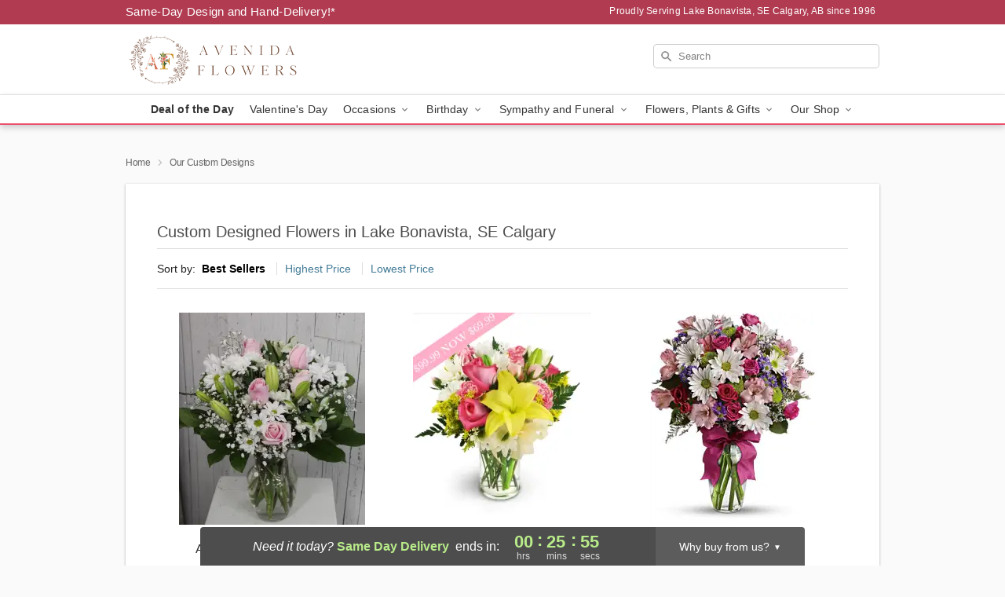

--- FILE ---
content_type: text/html; charset=UTF-8
request_url: https://www.avenidaflowers.com/our-custom-designs
body_size: 19150
content:
<!DOCTYPE html>
<html lang="en">

<head>
  <meta charset="UTF-8">
<meta name="msvalidate.01" content="" />
<meta name="verify-v1" content="ycQcOW1KD3cYJqStLiZGKrNS22yvGomeEgBGY7AN3T0" />
<meta name="google-site-verification" content="ycQcOW1KD3cYJqStLiZGKrNS22yvGomeEgBGY7AN3T0" />
<meta name="y_key" content="" />
<meta http-equiv="X-UA-Compatible" content="IE=edge" />
<meta http-equiv="Cache-Control" content="max-age=86400" />
<meta name="description" content="Order custom flower arrangements from Avenida Flowers for delivery in Lake Bonavista, SE Calgary, AB. Same-day delivery for custom flowers in Lake Bonavista, SE Calgary." />
<meta id="viewport" name="viewport" content="width=device-width, initial-scale=1">
<meta http-equiv="Content-Language" content="en-us" />  <link rel="preconnect" href="https://www.lovingly.com/" crossorigin> <link rel="dns-prefetch" href="https://www.lovingly.com/"><link rel="preconnect" href="https://res.cloudinary.com/" crossorigin> <link rel="dns-prefetch" href="https://res.cloudinary.com/"><link rel="preconnect" href="https://www.google.com/" crossorigin> <link rel="dns-prefetch" href="https://www.google.com/"><link rel="preconnect" href="https://fonts.gstatic.com/" crossorigin> <link rel="dns-prefetch" href="https://fonts.gstatic.com/"><link rel="preconnect" href="https://maps.google.com/" crossorigin> <link rel="dns-prefetch" href="https://maps.google.com/"><link rel="preconnect" href="https://ajax.googleapis.com/" crossorigin> <link rel="dns-prefetch" href="https://ajax.googleapis.com/"><link rel="preconnect" href="https://fonts.gstatic.com/" crossorigin> <link rel="dns-prefetch" href="https://fonts.gstatic.com/">
  
  <meta property="og:url" content="https://www.avenidaflowers.com/our-custom-designs" />
<meta property="og:type" content="website" />
<meta property="og:title" content="Custom Designed Flowers in Lake Bonavista, SE Calgary, AB - Avenida Flowers" />
<meta property="og:description" content="Order custom flower arrangements from Avenida Flowers for delivery in Lake Bonavista, SE Calgary, AB. Same-day delivery for custom flowers in Lake Bonavista, SE Calgary." />
 
<meta property="og:image" content="http://res.cloudinary.com/ufn/image/upload/f_auto,q_auto,fl_progressive,w_375,h_264/ValentinesDay_BloomingwithLove_h-120_size-375_lang-EN_hmdrhj" />

<meta property="og:image:secure_url" content="https://res.cloudinary.com/ufn/image/upload/f_auto,q_auto,fl_progressive,w_375,h_264/ValentinesDay_BloomingwithLove_h-120_size-375_lang-EN_hmdrhj" />


<!-- Twitter cards -->

<meta name="twitter:card" content="summary_large_image">
<meta name="twitter:site" content="https://www.avenidaflowers.com/our-custom-designs">
<meta name="twitter:creator" content="">
<meta name="twitter:title" content="Custom Designed Flowers in Lake Bonavista, SE Calgary, AB - Avenida Flowers">
<meta name="twitter:description" content="Order custom flower arrangements from Avenida Flowers for delivery in Lake Bonavista, SE Calgary, AB. Same-day delivery for custom flowers in Lake Bonavista, SE Calgary.">
<meta name="twitter:image" content="ValentinesDay_BloomingwithLove_h-120_size-375_lang-EN_hmdrhjValentinesDay_BloomingwithLove_h-120_size-375_lang-EN_hmdrhj">
  
    <link rel="canonical" href="https://www.avenidaflowers.com/our-custom-designs" />

  <!-- secure Fav and touch icons -->
<link rel="apple-touch-icon" sizes="57x57" href="https://res.cloudinary.com/ufn/image/upload/c_pad,h_57,w_57,fl_progressive,f_auto,q_auto/v1654277644/lovingly-logos/lovingly-favicon.ico">
<link rel="apple-touch-icon" sizes="114x114" href="https://res.cloudinary.com/ufn/image/upload/c_pad,h_114,w_114,fl_progressive,f_auto,q_auto/v1654277644/lovingly-logos/lovingly-favicon.ico">
<link rel="apple-touch-icon" sizes="72x72" href="https://res.cloudinary.com/ufn/image/upload/c_pad,h_72,w_72,fl_progressive,f_auto,q_auto/v1654277644/lovingly-logos/lovingly-favicon.ico">
<link rel="apple-touch-icon-precomposed" href="https://res.cloudinary.com/ufn/image/upload/c_pad,h_57,w_57,fl_progressive,f_auto,q_auto/v1654277644/lovingly-logos/lovingly-favicon.ico">
<link rel="shortcut icon" href="https://res.cloudinary.com/ufn/image/upload/c_scale,h_15,w_15,fl_progressive,f_auto,q_auto/v1654277644/lovingly-logos/lovingly-favicon.ico">

  <title>
    Custom Designed Flowers in Lake Bonavista, SE Calgary, AB - Avenida Flowers  </title>

    <script>
  window.storeCurrency = 'USD';
  </script>

    

<script>


var jsdata = {"gtm_code":"GTM-PTBBP8FF","site_identifier":"www.avenidaflowers.com","site_ga4_id":"G-EP26MTQT6Z"};

// Initialize the data layer with site identifier and optional GA4/AdWords IDs
window.dataLayer = window.dataLayer || [];
var dataLayerInit = {
  'site_identifier': jsdata.site_identifier
};

// Add GA4 ID if available
if (jsdata.site_ga4_id) {
  dataLayerInit['site_ga4_id'] = jsdata.site_ga4_id;
}

// Add AdWords conversion ID if available
if (jsdata.site_adwords_id) {
  dataLayerInit['site_adwords_id'] = jsdata.site_adwords_id;
}

window.dataLayer.push(dataLayerInit);

// Google Tag Manager
(function(w,d,s,l,i){w[l]=w[l]||[];w[l].push({'gtm.start':
new Date().getTime(),event:'gtm.js'});var f=d.getElementsByTagName(s)[0],
j=d.createElement(s),dl=l!='dataLayer'?'&l='+l:'';j.async=true;j.src=
'https://gtm.lovingly.com/gtm.js?id='+i+dl;f.parentNode.insertBefore(j,f);
})(window,document,'script','dataLayer',jsdata.gtm_code);
// End Google Tag Manager

</script>
  <link rel='stylesheet' href='/css/theme/gambit/gambit_category.css?v=1769105920'></link><link rel='preload' href='/css/theme/gambit/gambit_master.css?v=1769105920' as='style' onload='this.onload=null;this.rel="stylesheet"'></link><link rel='preload' href='/css/theme/gambit/gambit_skin_white_watermelon.css?v=1769105920' as='style' onload='this.onload=null;this.rel="stylesheet"'></link>
  
    <script type="application/ld+json">
{
    "@context": "https://schema.org",
    "@type": "Florist",
    "@id": "https://www.avenidaflowers.com#business",
    "name": "Avenida Flowers",
    "url": "https://www.avenidaflowers.com",
    "legalName": "1454482 Alberta Inc",
    "description": "Order custom flower arrangements from Avenida Flowers for delivery in Lake Bonavista, SE Calgary, AB. Same-day delivery for custom flowers in Lake Bonavista, SE Calgary.",
    "logo": "https://res.cloudinary.com/ufn/image/upload/f_auto,q_auto,fl_progressive,w_451,h_140/v1693412183/1693412182998_5.png",
    "image": [
        "https://res.cloudinary.com/ufn/image/upload/v1487123135/thor_splash/spring/Spring_Mobile.jpg"
    ],
    "priceRange": "$$",
    "telephone": "+14034753855",
    "email": "wecare@avenidaflowers.com",
    "currenciesAccepted": "CAD",
    "acceptedPaymentMethod": [
        "Cash",
        "CreditCard"
    ],
    "foundingDate": "1996",
    "address": {
        "@type": "PostalAddress",
        "streetAddress": "12445 Lake Fraser Dr SE, 613",
        "addressLocality": "Calgary",
        "addressRegion": "AB",
        "postalCode": "T2J 7A4",
        "addressCountry": "CA"
    },
    "geo": {
        "@type": "GeoCoordinates",
        "latitude": 50.940446,
        "longitude": -114.06819
    },
    "hasMap": "https://www.google.com/maps/dir/?api=1\u0026destination=50.94044600,-114.06819000\u0026travelmode=driving",
    "openingHours": [
        "Su 11:00:00-16:00:00",
        "Tu 10:00:00-18:00:00",
        "We 10:00:00-18:00:00",
        "Th 10:00:00-18:00:00",
        "Fr 10:00:00-19:00:00",
        "Sa 10:00:00-17:00:00"
    ],
    "sameAs": [
        "https://g.page/r/CcEfthTfWAy3EBM/review",
        "https://www.facebook.com/AvenidaFlowers",
        "http://www.yelp.com/biz/avenida-grower-direct-calgary",
        "https://twitter.com/AvenidaFlowers",
        "https://g.page/r/CcEfthTfWAy3EBM"
    ],
    "contactPoint": {
        "@type": "ContactPoint",
        "contactType": "customer service",
        "telephone": "+14034753855",
        "email": "wecare@avenidaflowers.com",
        "areaServed": "Calgary AB",
        "availableLanguage": [
            "English"
        ]
    },
    "areaServed": {
        "@type": "AdministrativeArea",
        "name": "Calgary, AB"
    },
    "makesOffer": [
        {
            "@type": "Offer",
            "name": "Florist\u0027s Choice Daily Deal",
            "price": "44.95",
            "priceCurrency": "CAD",
            "availability": "https://schema.org/InStock",
            "url": "https://www.avenidaflowers.com/flowers/florists-choice-daily-deal"
        },
        {
            "@type": "Offer",
            "name": "Same-Day Flower Delivery Service",
            "price": "0.00",
            "priceCurrency": "CAD",
            "availability": "https://schema.org/InStock",
            "url": "https://www.avenidaflowers.com/delivery-policy"
        }
    ]
}
</script>

  
</head>

<body class="body
       is-gray-background        white-skin">
    
<!-- Google Tag Manager (noscript) -->
<noscript><iframe src="https://gtm.lovingly.com/ns.html?id=GTM-PTBBP8FF"
height="0" width="0" style="display:none;visibility:hidden"></iframe></noscript>
<!-- End Google Tag Manager (noscript) -->

  <a class="main-content-link" href="#maincontent">Skip to main content</a>

  <div id="covidModal" role="dialog" aria-label="Covid-19 Modal" class="reveal-modal animated medium covid-modal" data-reveal>

  <p>For our<strong> freshest, most beautiful blooms, please shop our <a href="/flowers/florists-choice-daily-deal" title="Deal of the Day">Florist’s Choice</a> options,</strong> as we may be experiencing
      delays in receiving shipments of certain flower types.
  </p>

  <p>Please note that for all other orders, we may need to replace stems so we can deliver the freshest bouquet possible, and we may have to use a different vase.</p>

  <p>We promise to always deliver a  <strong>fresh, beautiful, and completely one-of-a-kind gift</strong> of the same or greater value as what you selected.<p>

  <p>Deliveries may also be impacted by COVID-19 restrictions. Rest assured that we are taking all recommended precautions to ensure customer satisfaction and safety.
    <br>
    <br>
    Delivery impacts may include:</p>
  <ul>
    <li>Restricted deliveries to hospitals or nursing homes </li>
    <li>Restricted deliveries to office buildings </li>
    <li>Restricted access to certain regional areas</li>
  </ul>

  <p>In addition, we may be using “no contact” delivery procedures. After confirming that the
    recipient is available to accept, their gift will be left at the door and the delivery driver will step back a
    safe distance to ensure they receive their gift.</p>

  <p>Please see our <a href="/about-us" aria-label="About Us">About Us</a> page for more details. We appreciate
        your understanding and support!</p>

  <a class="close-reveal-modal" aria-label="Close Covid-19 modal" tabindex="0" role="button">&#215;</a>

</div>

<div id="deliveryLaterModal" role="dialog" aria-label="Delivery Later Modal" aria-modal="true" class="reveal-modal animated medium covid-modal delivery-later-modal" data-reveal>

  <img class="delivery-later-modal__logo b-lazy" src="[data-uri]" data-src="https://res.cloudinary.com/ufn/image/upload/v1586371085/gift-now-logo_xqjmjz.svg" alt="Gift Now, Deliver Later logo">

  <div id="delivery-later-title" class="delivery-later-modal-title">Gift Now, Deliver Later</div>

  <p class="delivery-later-modal-subtitle">With <strong>Gift Now, Deliver Later</strong>, you'll send smiles twice! Here's how:</p>
  <img class="delivery-later-modal__small-image b-lazy" src="[data-uri]" data-src="https://res.cloudinary.com/ufn/image/upload/v1675263741/gift-card_yjh09i.svg" alt="Gift Card Logo">
  <p class="delivery-later-modal__instructions-copy">SMILE 1
  </p>
  <p>When you complete your purchase, your lucky recipient will instantly receive a surprise email that includes your card message and a picture of the flowers you chose.</p>
  <img class="delivery-later-modal__small-image b-lazy" src="[data-uri]" data-src="https://res.cloudinary.com/ufn/image/upload/v1675263852/Flowers_gsren6.svg" alt="Flowers logo">
  <p class="delivery-later-modal__instructions-copy">SMILE 2</p>

  <p>As soon as possible (usually within two weeks), we'll contact your recipient to schedule delivery of their gorgeous floral gift. Trust us, it'll be worth the wait! </p>

  <a class="close-reveal-modal" aria-label="Close Gift Now, Deliver Later modal" tabindex="0" role="button">&#215;</a>

</div>

<div id="alcoholModal" role="dialog" aria-label="Alcohol Modal" aria-modal="true" class="reveal-modal animated medium covid-modal" data-reveal>

  <p id="alcohol-modal-title"><strong>Wine for every occasion</strong></p>

  <p>We offer a wide-selection of premium wines to perfectly pair with your floral gift.</p>

  <p>Ordering a bottle (or two!) from our site is easy. Just make sure that:</p>
  <ul>
    <li>You're 21 or older</li>
    <li>The person picking up or receiving the delivery is 21 or older</li>
  </ul>

  <a class="close-reveal-modal" aria-label="Close alcohol modal" tabindex="0" role="button">&#215;</a>

</div>      <!-- Hidden trigger link for the modal -->
    <a href="#" data-reveal-id="coupon-modal" style="display: none;">Open Coupon Details</a>

    <div id="coupon-modal" class="reveal-modal animated small" data-reveal role="dialog" aria-label="coupon-modal-title" aria-modal="true">
        <div class="coupon-modal-content">
            <div class="coupon-modal-close">
                <div class="close-icon">
                    <a class="close-reveal-modal" aria-label="Close modal" tabindex="0" role="button">&#215;</a>
                </div>
            </div>
            <div class="coupon-modal-text">
                <p id="coupon-modal-title" class="banner-modal-content"></p>
            </div>
        </div>
    </div>

    <script>
        window.couponData = [];
    </script>

 
  
  
    <header id="stickyHeader">
            <div class="header__top-banner theme__background-color--dark">
        <div class="row">

          <div class="sticky__content">

            <!-- Sticky content -->
            <div class="sticky__store-name">
              <a class="JSVAR__lovingly-exclusive-override-slug" href="/" title="Avenida Flowers - Lake Bonavista, SE Calgary Flower Delivery" notranslate>
                Avenida Flowers              </a>
            </div>
            <div class="sticky__assurance">100% Florist-Designed and Hand-Delivered!</div>

          </div>

          <div class="header__text-container">
            <!-- Non-sticky content -->
            <div class="header__established">
              <a class="JSVAR__lovingly-exclusive-override-slug" href="/delivery-policy#:~:text=Same%20Day%20Delivery,-%3A" aria-label="Delivery Policy" title="Same-Day Design and Hand-Delivery!" target="_blank">
                Same-Day Design and Hand-Delivery!*
              </a>
            </div>

            <div class="header__phone-address">
                              <span id="proudly_serving" style="margin-right: 5px;"> 
                  Proudly Serving Lake Bonavista, SE Calgary, AB                  since 1996                </span>
                          </div>
          </div>

        </div>

      </div>

      <div class="header__solid-skin-container">

        <div class="row header__container">

          <div class="header">

            <!-- Left column -->
<div class="hide-for-small header__logo-container ieLogoContainer">

  <div>

    <a href="/" aria-label="Avenida Flowers" class="JSVAR__lovingly-exclusive-override-slug header__logo-image-container header__logo-text" id="fittext1" title="Avenida Flowers - Lake Bonavista, SE Calgary Flower Delivery">

      <figure><img loading="eager" alt="Flower delivery in Lake Bonavista, SE Calgary AB image" src="https://res.cloudinary.com/ufn/image/upload/c_pad,f_auto,q_auto,fl_progressive/1693412182998_5" /><figcaption>Avenida Flowers - Flower Delivery in Lake Bonavista, SE Calgary, AB</figcaption></figure>
    </a>
  </div>

</div>
            <!-- Center column -->
<div class="hide-for-small free-delivery__container ">

  
    &nbsp;
  
</div>

            <!-- Right column -->
            <div class="hide-for-small header__right-column logo_vert_align header__no-free-delivery">

              <!-- Search Bar -->
<div class="search__container ">
  
  <form action="/categories/searchProds" role="search" class="search-form" id="search-form-desktop" method="get" accept-charset="utf-8">
  <input name="sr" class="search-field search-input left" aria-label="Search" placeholder="Search" id="search-input-gambit-desktop" type="text"/>
  <input type="hidden" name="s_en" id="search-endesktop"/>
  <input class="hide" aria-hidden="1" type="submit" value="Submit Search Form"/>
  <label class="placeholder-label" id="search-placeholder-fallback-desktop">Search</label>

</form>
</div><!--/search__container-->

            </div>

          </div>

        </div>

      </div>

      <!-- NAVIGATION -->
      
<section class="mobile-navigation-bar" id="mobile-navigation-bar">
  <div class="mobile-navigation-bar__toggle hide-mobile-nav">
    <div id="toggle-nav" class="hamburger hamburger--squeeze js-hamburger">
      <div class="hamburger-box">
        <div class="hamburger-inner"></div>
      </div>
    </div>
  </div>
  <div class="mobile-navigation-bar__name hide-mobile-nav">
    <a class="JSVAR__lovingly-exclusive-override-slug" title="Avenida Flowers" href="/">
      Avenida Flowers    </a>
  </div>
  <div class="mobile-navigation-bar__right-section hide-mobile-nav">
    <button id="searchIcon" type="submit" alt="Open search input">
    <img width="19" height="19" alt="search glass icon"
        src="https://res.cloudinary.com/ufn/image/upload/w_19,h_19,f_auto,q_auto/v1472224554/storefront_assets/search.png" />
</button>
    <!-- Back button : id backNext -->
<div class="back-next-button__container" id="backNext">
    <button type="button" role="button"  class="back-next-button" id="navBackButton">
        <img height="auto" src="https://res.cloudinary.com/ufn/image/upload/v1570470309/arrow_upward-24px_gjozgt.svg"
            alt="Back arrow" />
    </button>
</div>  </div>

  <div id="mobileSearchContainer" class="search-form__container hide-mobile-nav">
    <!-- Search Bar -->
<div class="search__container ">
  
  <form action="/categories/searchProds" role="search" class="search-form" id="search-form-mobile" method="get" accept-charset="utf-8">
  <input name="sr" class="search-field search-input left" aria-label="Search" placeholder="Search" id="search-input-gambit-mobile" type="text"/>
  <input type="hidden" name="s_en" id="search-enmobile"/>
  <input class="hide" aria-hidden="1" type="submit" value="Submit Search Form"/>
  <label class="placeholder-label" id="search-placeholder-fallback-mobile">Search</label>

</form>
</div><!--/search__container-->
  </div>

  <div class="mobile-navigation__side-list hide-mobile-nav" id="mobile-nav-sidebar">
    <ul>
      <li class="sr-only">Nav Menu</li>
    </ul>
  </div>

  <div role="navigation" id="mobile-nav-content" class="mobile-navigation__main-list hide-mobile-nav">
    <ul>
      <!-- DEAL OF THE DAY -->
      <li class="mobile-navigation__list-item promoted-product-link">
        <a href="/flowers/florists-choice-daily-deal" title="View Deal of the Day Product" class="mobile-navigation__deal-link JSVAR__lovingly-exclusive-override-slug" aria-label="Deal of the Day">Deal of the Day</a>      </li>

      <!-- FEATURED CATEGORY -->
                      <li class="mobile-navigation__list-item">
          <a href="/valentines-day" class="">Valentine's Day</a>        </li>
      
            
      <li class="mobile-navigation__list-item mobile-navigation__has-dropdown">
        <button type="button" role="button" aria-haspopup="true" aria-expanded="false" class="mobile-navigation__dropdown-button"
          data-ul="occasions">Occasions          <svg role="presentation" class="right-carat" xmlns="http://www.w3.org/2000/svg" width="24" height="24" viewBox="0 0 24 24">
            <path data-name="Path 731" d="M8.59,16.59,13.17,12,8.59,7.41,10,6l6,6-6,6Z" fill="#000" ></path>
            <path data-name="Path 732" d="M0,0H24V24H0Z" fill="none" ></path>
          </svg>
        </button>
        <ul id="occasions">
          
<ul class="navigation__dropdown-list split-column"><li><a href="/valentines-day" title="Visit the Valentine's Day category" class="">Valentine's Day</a></li><li><a href="/winter" title="Visit the Winter category" class="">Winter</a></li><li><a href="/birthday" title="Visit the Birthday category" class="">Birthday</a></li><li><a href="/sympathy-and-funeral" title="Visit the Sympathy and Funeral category" class="">Sympathy and Funeral</a></li><li><a href="/any-occasion" title="Visit the Any Occasion category" class="">Any Occasion</a></li><li><a href="/love-and-romance" title="Visit the Love and Romance category" class="">Love and Romance</a></li><li><a href="/thinking-of-you" title="Visit the Thinking of You category" class="">Thinking of You</a></li><li><a href="/im-sorry-flowers" title="Visit the I'm Sorry Flowers category" class="">I'm Sorry Flowers</a></li><li><a href="/new-baby" title="Visit the New Baby category" class="">New Baby</a></li><li><a href="/get-well" title="Visit the Get Well category" class="">Get Well</a></li><li><a href="/anniversary" title="Visit the Anniversary category" class="">Anniversary</a></li><li><a href="/just-because" title="Visit the Just Because category" class="">Just Because</a></li><li><a href="/thank-you" title="Visit the Thank You category" class="">Thank You</a></li><li><a href="/congratulations" title="Visit the Congratulations category" class="">Congratulations</a></li><li><a href="/business-gifting" title="Visit the Business Gifting category" class="">Business Gifting</a></li></ul>
        </ul>
      </li>
            
      <li class="mobile-navigation__list-item mobile-navigation__has-dropdown">
        <button type="button" role="button" aria-haspopup="true" aria-expanded="false" class="mobile-navigation__dropdown-button"
          data-ul="birthday">Birthday          <svg role="presentation" class="right-carat" xmlns="http://www.w3.org/2000/svg" width="24" height="24" viewBox="0 0 24 24">
            <path data-name="Path 731" d="M8.59,16.59,13.17,12,8.59,7.41,10,6l6,6-6,6Z" fill="#000" ></path>
            <path data-name="Path 732" d="M0,0H24V24H0Z" fill="none" ></path>
          </svg>
        </button>
        <ul id="birthday">
          
<ul class="navigation__dropdown-list "><li><a href="/birthday" title="Visit the All Birthday category" class="">All Birthday</a></li><li><a href="/birthday-for-friend" title="Visit the Birthday for Friend category" class="">Birthday for Friend</a></li><li><a href="/birthday-for-her" title="Visit the Birthday for Her category" class="">Birthday for Her</a></li><li><a href="/birthday-for-mom" title="Visit the Birthday for Mom category" class="">Birthday for Mom</a></li><li><a href="/birthday-for-colleague" title="Visit the Birthday for Colleague category" class="">Birthday for Colleague</a></li><li><a href="/birthday-gift-baskets" title="Visit the Birthday Gift Baskets category" class="">Birthday Gift Baskets</a></li><li><a href="/birthday-for-him" title="Visit the Birthday for Him category" class="">Birthday for Him</a></li></ul>
        </ul>
      </li>
            
      <li class="mobile-navigation__list-item mobile-navigation__has-dropdown">
        <button type="button" role="button" aria-haspopup="true" aria-expanded="false" class="mobile-navigation__dropdown-button"
          data-ul="sympathy_and_funeral">Sympathy and Funeral          <svg role="presentation" class="right-carat" xmlns="http://www.w3.org/2000/svg" width="24" height="24" viewBox="0 0 24 24">
            <path data-name="Path 731" d="M8.59,16.59,13.17,12,8.59,7.41,10,6l6,6-6,6Z" fill="#000" ></path>
            <path data-name="Path 732" d="M0,0H24V24H0Z" fill="none" ></path>
          </svg>
        </button>
        <ul id="sympathy_and_funeral">
          
<ul class="navigation__dropdown-list split-column"><li><a href="/sympathy-and-funeral" title="Visit the All Sympathy and Funeral category" class="">All Sympathy and Funeral</a></li><li><a href="/funeral-service-flowers" title="Visit the Funeral Service Flowers category" class="">Funeral Service Flowers</a></li><li><a href="/sympathy-for-home-or-office" title="Visit the Sympathy for Home or Office category" class="">Sympathy for Home or Office</a></li><li><a href="/loss-of-a-pet" title="Visit the Loss of a Pet category" class="">Loss of a Pet</a></li></ul>
        </ul>
      </li>
            
      <li class="mobile-navigation__list-item mobile-navigation__has-dropdown">
        <button type="button" role="button" aria-haspopup="true" aria-expanded="false" class="mobile-navigation__dropdown-button"
          data-ul="flowers__plants___gifts">Flowers, Plants & Gifts          <svg role="presentation" class="right-carat" xmlns="http://www.w3.org/2000/svg" width="24" height="24" viewBox="0 0 24 24">
            <path data-name="Path 731" d="M8.59,16.59,13.17,12,8.59,7.41,10,6l6,6-6,6Z" fill="#000" ></path>
            <path data-name="Path 732" d="M0,0H24V24H0Z" fill="none" ></path>
          </svg>
        </button>
        <ul id="flowers__plants___gifts">
          
<ul class="navigation__dropdown-list triple-column"><li class="navigation__subnav-list"><div class="navigation__dropdown-title">Flower Type</div><ul class="navigation__dropdown-list"><li><a href="/lilies" title="Visit the Lilies category" class="">Lilies</a></li><li><a href="/roses" title="Visit the Roses category" class="">Roses</a></li></ul></li><li class="navigation__subnav-list"><div class="navigation__dropdown-title">Color</div><ul class="navigation__dropdown-list"><li><a href="/purple" title="Visit the Purple category" class="">Purple</a></li><li><a href="/pink" title="Visit the Pink category" class="">Pink</a></li><li><a href="/mixed" title="Visit the Mixed category" class="">Mixed</a></li><li><a href="/yellow" title="Visit the Yellow category" class="">Yellow</a></li><li><a href="/white" title="Visit the White category" class="">White</a></li><li><a href="/red" title="Visit the Red category" class="">Red</a></li></ul></li><li class="navigation__subnav-list"><div class="navigation__dropdown-title">Collections</div><ul class="navigation__dropdown-list"><li><a href="/premium-collection" title="Visit the Premium Collection category" class="">Premium Collection</a></li><li><a href="/gift-baskets" title="Visit the Gift Baskets category" class="">Gift Baskets</a></li><li><a href="/modern" title="Visit the Modern category" class="">Modern</a></li><li><a href="/our-custom-designs" title="Visit the Our Custom Designs category" class="">Our Custom Designs</a></li><li><a href="/value-flowers-gifts" title="Visit the Value Flowers & Gifts category" class="">Value Flowers & Gifts</a></li></ul></li><li class="navigation__subnav-list"><div class="navigation__dropdown-title">By Price</div><ul class="navigation__dropdown-list"><li><a href="/flowers-under-50" title="Visit the Flowers Under $50 category" class="">Flowers Under $50</a></li><li><a href="/flowers-50-to-60" title="Visit the Flowers $50 to $60 category" class="">Flowers $50 to $60</a></li><li><a href="/flowers-60-to-80" title="Visit the Flowers $60 to $80 category" class="">Flowers $60 to $80</a></li><li><a href="/flowers-over-80" title="Visit the Flowers Over $80 category" class="">Flowers Over $80</a></li></ul></li></ul>
        </ul>
      </li>
      
      <li class="mobile-navigation__list-item mobile-navigation__has-dropdown">
        <button type="button" role="button" aria-haspopup="true" aria-expanded="false" data-ul="our-shop" class="mobile-navigation__dropdown-button" title="Learn more about our shop">
          OUR SHOP
          <svg role="presentation" class="right-carat" xmlns="http://www.w3.org/2000/svg" width="24" height="24" viewBox="0 0 24 24">
            <path id="Path_731" data-name="Path 731" d="M8.59,16.59,13.17,12,8.59,7.41,10,6l6,6-6,6Z" fill="#000" />
            <path id="Path_732" data-name="Path 732" d="M0,0H24V24H0Z" fill="none" />
          </svg>
        </button>
        <ul id="our-shop">
          <li><a title="Visit Delivery Policy" href="/delivery-policy">Delivery Policy</a></li><li><a title="Visit Autumn Flowers" href="/autumn-flowers">Autumn Flowers</a></li><li><a title="Visit Wedding Flowers" href="/wedding-flowers">Wedding Flowers</a></li><li><a title="Visit Flower Potential Cancer Cure" href="/flower-potential-cancer-cure">Flower Potential Cancer Cure</a></li>          <li>
            <a href="/about-us">About Us</a>          </li>
          
                    
        </ul>
      </li>

    </ul>
  </div>

  <!-- Mobile View -->
<div role="timer" class="countdown-timer__mobile show-for-small hide-force" id="countdownTimerv2ContainerMobile">
      <div class="inner">

      <strong>
                <span id="deliveryDayTextMobile"></span>
      </strong>

      <div class="right-side-timer">
        <span class="small">&nbsp;Ends in:&nbsp;</span>
        <div id="countdownTimerv2Mobile" class="timer-mobile" notranslate></div>
      </div>
    </div>

    </div>
</section>
<nav role="navigation" class="navigation theme__border-color--medium"
  id="topbar">
  <ul class="navigation__main-list">

    <!-- DEAL OF THE DAY -->
    <li class="navigation__main-link no-dropdown promoted-product-link">
      <strong>
        <a href="/flowers/florists-choice-daily-deal" title="View Deal of the Day Product" class="navigation__main-link-item JSVAR__lovingly-exclusive-override-slug" aria-label="Deal of the Day">Deal of the Day</a>      </strong>
    </li>

    <!-- FEATURED CATEGORY -->
                  <li class="navigation__main-link no-dropdown">
          <a href="/valentines-day" class="navigation__main-link-item ">Valentine's Day</a>        </li>
    
          
      <!-- Inject Sympathy Funeral category into this place -->
                                  <!-- <li class="navigation__main-link no-dropdown"> -->
                      <!-- </li> -->
              
      <li class="navigation__main-link navigation__has-dropdown">
        <button type="button" role="button" aria-haspopup="true" aria-expanded="false" class="navigation__main-link-item">Occasions <img
            class="b-lazy carat" src=[data-uri]
            data-src="https://res.cloudinary.com/ufn/image/upload/v1571166165/down-carat_lpniwv"
            alt="Dropdown down carat" /></button>
        <div class="navigation__dropdown">
          <div class="navigation__dropdown-content">
            <div class="navigation__dropdown-list-wrapper">
              <div class="navigation__dropdown-title">Occasions</div>
              
<ul class="navigation__dropdown-list split-column"><li><a href="/valentines-day" title="Visit the Valentine's Day category" class="">Valentine's Day</a></li><li><a href="/winter" title="Visit the Winter category" class="">Winter</a></li><li><a href="/birthday" title="Visit the Birthday category" class="">Birthday</a></li><li><a href="/sympathy-and-funeral" title="Visit the Sympathy and Funeral category" class="">Sympathy and Funeral</a></li><li><a href="/any-occasion" title="Visit the Any Occasion category" class="">Any Occasion</a></li><li><a href="/love-and-romance" title="Visit the Love and Romance category" class="">Love and Romance</a></li><li><a href="/thinking-of-you" title="Visit the Thinking of You category" class="">Thinking of You</a></li><li><a href="/im-sorry-flowers" title="Visit the I'm Sorry Flowers category" class="">I'm Sorry Flowers</a></li><li><a href="/new-baby" title="Visit the New Baby category" class="">New Baby</a></li><li><a href="/get-well" title="Visit the Get Well category" class="">Get Well</a></li><li><a href="/anniversary" title="Visit the Anniversary category" class="">Anniversary</a></li><li><a href="/just-because" title="Visit the Just Because category" class="">Just Because</a></li><li><a href="/thank-you" title="Visit the Thank You category" class="">Thank You</a></li><li><a href="/congratulations" title="Visit the Congratulations category" class="">Congratulations</a></li><li><a href="/business-gifting" title="Visit the Business Gifting category" class="">Business Gifting</a></li></ul>            </div>
            <div class="navigation__dropdown-divider"></div>
            <div class="navigation__dropdown-promo">
              <a href="/flowers/florists-choice-daily-deal" class="navigation__dropdown-promo-link" aria-label="Deal of the Day"><img alt="Your expert designer will create a unique hand-crafted arrangement." width="304" height="140" src="https://res.cloudinary.com/ufn/image/upload/f_auto,q_auto,fl_progressive,w_304,h_140/Covid-Desktop-Nav-Banner_ynp9ab"></a>            </div>
          </div>
        </div>
      </li>
          
      <!-- Inject Sympathy Funeral category into this place -->
                                  <!-- <li class="navigation__main-link no-dropdown"> -->
                      <!-- </li> -->
              
      <li class="navigation__main-link navigation__has-dropdown">
        <button type="button" role="button" aria-haspopup="true" aria-expanded="false" class="navigation__main-link-item">Birthday <img
            class="b-lazy carat" src=[data-uri]
            data-src="https://res.cloudinary.com/ufn/image/upload/v1571166165/down-carat_lpniwv"
            alt="Dropdown down carat" /></button>
        <div class="navigation__dropdown">
          <div class="navigation__dropdown-content">
            <div class="navigation__dropdown-list-wrapper">
              <div class="navigation__dropdown-title">Birthday</div>
              
<ul class="navigation__dropdown-list split-column"><li><a href="/birthday" title="Visit the All Birthday category" class="">All Birthday</a></li><li><a href="/birthday-for-friend" title="Visit the Birthday for Friend category" class="">Birthday for Friend</a></li><li><a href="/birthday-for-her" title="Visit the Birthday for Her category" class="">Birthday for Her</a></li><li><a href="/birthday-for-mom" title="Visit the Birthday for Mom category" class="">Birthday for Mom</a></li><li><a href="/birthday-for-colleague" title="Visit the Birthday for Colleague category" class="">Birthday for Colleague</a></li><li><a href="/birthday-gift-baskets" title="Visit the Birthday Gift Baskets category" class="">Birthday Gift Baskets</a></li><li><a href="/birthday-for-him" title="Visit the Birthday for Him category" class="">Birthday for Him</a></li></ul>            </div>
            <div class="navigation__dropdown-divider"></div>
            <div class="navigation__dropdown-promo">
              <a href="/flowers/florists-choice-daily-deal" class="navigation__dropdown-promo-link" aria-label="Deal of the Day"><img alt="Your expert designer will create a unique hand-crafted arrangement." width="304" height="140" src="https://res.cloudinary.com/ufn/image/upload/f_auto,q_auto,fl_progressive,w_304,h_140/Covid-Desktop-Nav-Banner_ynp9ab"></a>            </div>
          </div>
        </div>
      </li>
          
      <!-- Inject Sympathy Funeral category into this place -->
                                  <!-- <li class="navigation__main-link no-dropdown"> -->
                      <!-- </li> -->
              
      <li class="navigation__main-link navigation__has-dropdown">
        <button type="button" role="button" aria-haspopup="true" aria-expanded="false" class="navigation__main-link-item">Sympathy and Funeral <img
            class="b-lazy carat" src=[data-uri]
            data-src="https://res.cloudinary.com/ufn/image/upload/v1571166165/down-carat_lpniwv"
            alt="Dropdown down carat" /></button>
        <div class="navigation__dropdown">
          <div class="navigation__dropdown-content">
            <div class="navigation__dropdown-list-wrapper">
              <div class="navigation__dropdown-title">Sympathy and Funeral</div>
              
<ul class="navigation__dropdown-list split-column"><li><a href="/sympathy-and-funeral" title="Visit the All Sympathy and Funeral category" class="">All Sympathy and Funeral</a></li><li><a href="/funeral-service-flowers" title="Visit the Funeral Service Flowers category" class="">Funeral Service Flowers</a></li><li><a href="/sympathy-for-home-or-office" title="Visit the Sympathy for Home or Office category" class="">Sympathy for Home or Office</a></li><li><a href="/loss-of-a-pet" title="Visit the Loss of a Pet category" class="">Loss of a Pet</a></li></ul>            </div>
            <div class="navigation__dropdown-divider"></div>
            <div class="navigation__dropdown-promo">
              <a href="/flowers/florists-choice-daily-deal" class="navigation__dropdown-promo-link" aria-label="Deal of the Day"><img alt="Your expert designer will create a unique hand-crafted arrangement." width="304" height="140" src="https://res.cloudinary.com/ufn/image/upload/f_auto,q_auto,fl_progressive,w_304,h_140/Covid-Desktop-Nav-Banner_ynp9ab"></a>            </div>
          </div>
        </div>
      </li>
          
      <!-- Inject Sympathy Funeral category into this place -->
                                  <!-- <li class="navigation__main-link no-dropdown"> -->
                      <!-- </li> -->
              
      <li class="navigation__main-link navigation__has-dropdown">
        <button type="button" role="button" aria-haspopup="true" aria-expanded="false" class="navigation__main-link-item">Flowers, Plants & Gifts <img
            class="b-lazy carat" src=[data-uri]
            data-src="https://res.cloudinary.com/ufn/image/upload/v1571166165/down-carat_lpniwv"
            alt="Dropdown down carat" /></button>
        <div class="navigation__dropdown">
          <div class="navigation__dropdown-content">
            <div class="navigation__dropdown-list-wrapper">
              <div class="navigation__dropdown-title"></div>
              
<ul class="navigation__dropdown-list triple-column"><li class="navigation__subnav-list"><div class="navigation__dropdown-title">Flower Type</div><ul class="navigation__dropdown-list"><li><a href="/lilies" title="Visit the Lilies category" class="">Lilies</a></li><li><a href="/roses" title="Visit the Roses category" class="">Roses</a></li></ul></li><li class="navigation__subnav-list"><div class="navigation__dropdown-title">Color</div><ul class="navigation__dropdown-list"><li><a href="/purple" title="Visit the Purple category" class="">Purple</a></li><li><a href="/pink" title="Visit the Pink category" class="">Pink</a></li><li><a href="/mixed" title="Visit the Mixed category" class="">Mixed</a></li><li><a href="/yellow" title="Visit the Yellow category" class="">Yellow</a></li><li><a href="/white" title="Visit the White category" class="">White</a></li><li><a href="/red" title="Visit the Red category" class="">Red</a></li></ul></li><li class="navigation__subnav-list"><div class="navigation__dropdown-title">Collections</div><ul class="navigation__dropdown-list"><li><a href="/premium-collection" title="Visit the Premium Collection category" class="">Premium Collection</a></li><li><a href="/gift-baskets" title="Visit the Gift Baskets category" class="">Gift Baskets</a></li><li><a href="/modern" title="Visit the Modern category" class="">Modern</a></li><li><a href="/our-custom-designs" title="Visit the Our Custom Designs category" class="">Our Custom Designs</a></li><li><a href="/value-flowers-gifts" title="Visit the Value Flowers & Gifts category" class="">Value Flowers & Gifts</a></li></ul></li><li class="navigation__subnav-list"><div class="navigation__dropdown-title">By Price</div><ul class="navigation__dropdown-list"><li><a href="/flowers-under-50" title="Visit the Flowers Under $50 category" class="">Flowers Under $50</a></li><li><a href="/flowers-50-to-60" title="Visit the Flowers $50 to $60 category" class="">Flowers $50 to $60</a></li><li><a href="/flowers-60-to-80" title="Visit the Flowers $60 to $80 category" class="">Flowers $60 to $80</a></li><li><a href="/flowers-over-80" title="Visit the Flowers Over $80 category" class="">Flowers Over $80</a></li></ul></li></ul>            </div>
            <div class="navigation__dropdown-divider"></div>
            <div class="navigation__dropdown-promo">
              <a href="/flowers/florists-choice-daily-deal" class="navigation__dropdown-promo-link" aria-label="Deal of the Day"><img alt="Your expert designer will create a unique hand-crafted arrangement." width="304" height="140" src="https://res.cloudinary.com/ufn/image/upload/f_auto,q_auto,fl_progressive,w_304,h_140/Covid-Desktop-Nav-Banner_ynp9ab"></a>            </div>
          </div>
        </div>
      </li>
    
    <li class="navigation__main-link navigation__has-dropdown navigation__cms-dropdown single-column">
      <button type="button" role="button" aria-haspopup="true" aria-expanded="false" class="navigation__main-link-item">Our Shop <img class="b-lazy carat"
          src=[data-uri]
          data-src="https://res.cloudinary.com/ufn/image/upload/v1571166165/down-carat_lpniwv"
          alt="Dropdown down carat" /></button>
      <div class="navigation__dropdown">
        <div class="navigation__dropdown-content ">
          <ul class="navigation__dropdown-list cms-column">
            <li>
              <a href="/about-us" title="About our shop">About Us</a>            </li>
            <li>
              <a href="/delivery-policy" aria-label="Delivery Policy">Delivery &amp; Substitution
                Policy</a>
            </li>
            <li>
              <a href="/flowers" aria-label="All Flowers & Gifts">All Flowers & Gifts</a>
            </li>
            <li><a title="Visit Autumn Flowers" aria-label="Visit Autumn Flowers" href="/autumn-flowers">Autumn Flowers</a></li><li><a title="Visit Wedding Flowers" aria-label="Visit Wedding Flowers" href="/wedding-flowers">Wedding Flowers</a></li><li><a title="Visit Flower Potential Cancer Cure" aria-label="Visit Flower Potential Cancer Cure" href="/flower-potential-cancer-cure">Flower Potential Cancer Cure</a></li>          </ul>
          
          <div class="navigation__dropdown-divider"></div>
          <div class="navigation__dropdown-promo">
            <a href="/flowers/florists-choice-daily-deal" class="navigation__dropdown-promo-link" aria-label="Deal of the Day"><img alt="Your expert designer will create a unique hand-crafted arrangement." width="304" height="140" src="https://res.cloudinary.com/ufn/image/upload/f_auto,q_auto,fl_progressive,w_304,h_140/Covid-Desktop-Nav-Banner_ynp9ab"></a>          </div>
        </div>
      </div>
    </li>

  </ul>

</nav>
    </header>
    <!-- End solid header container -->

          <!-- Desktop Version -->
<div role="timer" class="countdown-timer hide-for-small hide-force" id="countdownTimerv2ContainerDesktop">
  <div class="countdown-timer__top-container" id="toggleBlock">
    <div class="timer-container">
      <div class="inner">
        <div class="text">
          <em>
            <span id="deliveryDayPreText"></span>
          </em> 
            <strong>
                        <span id="deliveryDayTextDesktop"></span>
            </strong>&nbsp;ends in:&nbsp;
        </div>
        <div class="timer" id="countdownTimerv2Desktop">

        </div>
      </div>
    </div>
    <div class="assurance-container">
      Why buy from us?&nbsp;
      <span class="toggle-icon__close" id="toggleIconClose">&#x25b2;</span>
      <span class="toggle-icon__open" id="toggleIconOpen">&#x25bc;</span>
    </div>
  </div>
  <div class="countdown-timer__satisfaction-container" id="satisfactionBottomContainer">
    <div class="row">
      <div class="column">
        <div class="section-block">
          <div class="poa__section"><div class="poa__attention">100%</div><div class="poa__secondary">SATISFACTION <br> GUARANTEE</div></div>
        </div>
      </div>
        <div class="column">
          <div class="section-block">
            <div class="poa__section">
              <div class="poa__attention">REAL</div>
              <div class="poa__secondary">WE ARE A REAL
                <br/>LOCAL FLORIST
              </div>
            </div>
          </div>
        </div>
      <div class="column">
        <div class="section-block">
          <div class="poa__section"><div class="poa__attention">100%</div><div class="poa__secondary">FLORIST DESIGNED <br> AND HAND DELIVERED</div></div>
        </div>
      </div>
    </div>
      </div>
</div>
    
    <!-- Start CONTENT-->
    <main id="maincontent"
      class=" ">
      <script src="/js/category-faq-min.js" defer></script><section class="row storefrontWrap">
      <h1 class="sr-only">Custom Designed Flowers in Lake Bonavista, SE Calgary</h1>
    
<nav class="breadcrumbs" aria-label="Breadcrumb"><div class="breadcrumb-list"><span class="breadcrumb-item"><a href="/">Home</a></span><span class="breadcrumb-separator" aria-hidden="true"><svg xmlns="http://www.w3.org/2000/svg" width="16" height="16" viewBox="0 0 16 16" fill="none"><path d="M6.46979 4L5.52979 4.94L8.58312 8L5.52979 11.06L6.46979 12L10.4698 8L6.46979 4Z" fill="black" fill-opacity="0.24"/></svg></span><span class="breadcrumb-item breadcrumb-current" aria-current="page">Our Custom Designs</span></div></nav><script type="application/ld+json">{
    "@context": "https://schema.org",
    "@type": "BreadcrumbList",
    "itemListElement": [
        {
            "@type": "ListItem",
            "position": 1,
            "name": "Home",
            "item": "http://www.avenidaflowers.com/"
        },
        {
            "@type": "ListItem",
            "position": 2,
            "name": "Our Custom Designs"
        }
    ]
}</script>  <div class="pageContent full-wrap-card no-margin__bottom">
    <!-- GA4: Hidden inputs for tracking context -->
    <input type="hidden" id="ga4_list_name" value="Category: Our Custom Designs">
    <input type="hidden" id="is_category_page" value="1">
    <input type="hidden" id="is_single_product_page" value="0">
    
    
    <div class="row categoryPadding">
      <div class="row">
        <div class="large-5 medium-12 small-12 columns no-padding">
                  <h2 class="categoryTitle orange">Custom Designed Flowers in Lake Bonavista, SE Calgary</h2>
                          </div>
        <div class="large-7 medium-12 small-12 columns no-padding">
                  </div>
      </div>


      <div class="products-sort">
        <span class="products-sort__label">Sort by:&nbsp;</span>
        <ul class="products-sort__list">
          <li class="products-sort__list-item">
            <a rel="nofollow" class="products-sort__list-link--active" href="?sort=2">Best Sellers</a>
          </li>
          <li class="products-sort__list-item">
            <a rel="nofollow" class="products-sort__list-link" href="?sort=1">Highest Price</a>
          </li>
          <li class="products-sort__list-item">
            <a rel="nofollow" class="products-sort__list-link" href="?sort=0">Lowest Price</a>
          </li>
        </ul>
      </div>
    </div>

    <div class="thumbnails">
	<!-- GA4: Hidden inputs for tracking context -->
	
	<script async>
		window.productList = [{"name":"Arriving in Style with Roses","id":"48030","sku":"T03","price":"69.95","selection_guide_id":1},{"name":"Premium Prettiest Picture","id":"77177","sku":"Special12","price":"69.99","selection_guide_id":1},{"name":"Pretty Please AV","id":"48029","sku":"T02","price":"69.95","selection_guide_id":1},{"name":"Blushing Blossoms by Avenida","id":"101036","sku":"HPY141","price":"49.99","selection_guide_id":1},{"name":"Make wishes","id":"48031","sku":"T04","price":"49.95","selection_guide_id":1},{"name":"Thought of you with Red Roses","id":"48028","sku":"T01","price":"29.95","selection_guide_id":1},{"name":"Eternal Remembrance","id":"93163","sku":"EVE127","price":"95.00","selection_guide_id":1},{"name":"Premium 24 Color Rose Arrangement","id":"69833","sku":"Rose Special 4","price":"49.99","selection_guide_id":1},{"name":"Florist Choice Sympathy Bouquet","id":"79181","sku":"DC1","price":"65.00","selection_guide_id":1},{"name":"24 white roses bouquet","id":"48340","sku":"T09","price":"69.95","selection_guide_id":1},{"name":"Ranunculus Blossom","id":"128148","sku":"AVRanun","price":"72.00","selection_guide_id":1},{"name":"Premium 24 Red Rose Arrangement","id":"69834","sku":"UFN279","price":"95.00","selection_guide_id":1},{"name":"Romantic Red Roses Wrapped in Black","id":"123593","sku":"OneDozenRed","price":"95.00","selection_guide_id":1},{"name":"One Dozen Pink Rose Bouquet","id":"123595","sku":"OneDozenPink","price":"89.00","selection_guide_id":1},{"name":"8 Mixed Roses Arrangement","id":"104331","sku":"VAL000","price":"49.99","selection_guide_id":1},{"name":"Blushing Love with Roses","id":"123597","sku":"OneDozenPW","price":"95.00","selection_guide_id":1},{"name":"One Hundred Roses XOXO","id":"123594","sku":"OneHundred","price":"550.00","selection_guide_id":1},{"name":"Four Dozen Red Roses","id":"123596","sku":"FourDozenRed","price":"325.00","selection_guide_id":1}];
	</script>
	
<div class="large-4 columns text-center thumbnailContainer">
  
    <a href="/flowers/arriving-in-style-with-roses" class="product-thumb box-link product-link" data-id="48030" id="" title="View details for Arriving in Style with Roses" data-product-sku="T03" data-product-name="Arriving in Style with Roses" data-product-price="89.95" data-product-index="1" data-list-name="Our Custom Designs"><img src="https://res.cloudinary.com/ufn/image/upload/c_pad,f_auto,q_auto:eco,fl_progressive,w_241,h_270/1636999292480_7.jpg" srcset="https://res.cloudinary.com/ufn/image/upload/c_pad,f_auto,q_auto:eco,fl_progressive,w_150,h_168/1636999292480_7.jpg 150w, https://res.cloudinary.com/ufn/image/upload/c_pad,f_auto,q_auto:eco,fl_progressive,w_223,h_250/1636999292480_7.jpg 223w, https://res.cloudinary.com/ufn/image/upload/c_pad,f_auto,q_auto:eco,fl_progressive,w_241,h_270/1636999292480_7.jpg 241w, https://res.cloudinary.com/ufn/image/upload/c_pad,f_auto,q_auto:eco,fl_progressive,w_300,h_336/1636999292480_7.jpg 300w, https://res.cloudinary.com/ufn/image/upload/c_pad,f_auto,q_auto:eco,fl_progressive,w_450,h_504/1636999292480_7.jpg 450w, https://res.cloudinary.com/ufn/image/upload/c_pad,f_auto,q_auto:eco,fl_progressive,w_482,h_540/1636999292480_7.jpg 482w" sizes="(max-width: 640px) 149px, (max-width: 900px) 223px, 241px" width="241" height="270" loading="eager" fetchpriority="high" decoding="async" alt="Arriving in Style with Roses. An arrangement by Avenida Flowers." title="Arriving in Style with Roses. An arrangement by Avenida Flowers." /><div class="product-info"><p ></p><h3 class="product-name-h3" notranslate>Arriving in Style with Roses</h3><p class="product-price">From C$89.95 </p></div></a>
</div>

<div class="large-4 columns text-center thumbnailContainer">
  
    <a href="/flowers/premium-prettiest-picture" class="product-thumb box-link product-link" data-id="77177" id="" title="View details for Premium Prettiest Picture" data-product-sku="Special12" data-product-name="Premium Prettiest Picture" data-product-price="69.99" data-product-index="2" data-list-name="Our Custom Designs"><img src="https://res.cloudinary.com/ufn/image/upload/c_pad,f_auto,q_auto:eco,fl_progressive,w_241,h_270/1647464577615_2.png" srcset="https://res.cloudinary.com/ufn/image/upload/c_pad,f_auto,q_auto:eco,fl_progressive,w_150,h_168/1647464577615_2.png 150w, https://res.cloudinary.com/ufn/image/upload/c_pad,f_auto,q_auto:eco,fl_progressive,w_223,h_250/1647464577615_2.png 223w, https://res.cloudinary.com/ufn/image/upload/c_pad,f_auto,q_auto:eco,fl_progressive,w_241,h_270/1647464577615_2.png 241w, https://res.cloudinary.com/ufn/image/upload/c_pad,f_auto,q_auto:eco,fl_progressive,w_300,h_336/1647464577615_2.png 300w, https://res.cloudinary.com/ufn/image/upload/c_pad,f_auto,q_auto:eco,fl_progressive,w_450,h_504/1647464577615_2.png 450w, https://res.cloudinary.com/ufn/image/upload/c_pad,f_auto,q_auto:eco,fl_progressive,w_482,h_540/1647464577615_2.png 482w" sizes="(max-width: 640px) 149px, (max-width: 900px) 223px, 241px" width="241" height="270" loading="lazy" decoding="async" alt="Premium Prettiest Picture. An arrangement by Avenida Flowers." title="Premium Prettiest Picture. An arrangement by Avenida Flowers." /><div class="product-info"><p ></p><h3 class="product-name-h3" notranslate>Premium Prettiest Picture</h3><p class="product-price">From C$69.99 </p></div></a>
</div>

<div class="large-4 columns text-center thumbnailContainer">
  
    <a href="/flowers/pretty-please-av" class="product-thumb box-link product-link" data-id="48029" id="" title="View details for Pretty Please AV" data-product-sku="T02" data-product-name="Pretty Please AV" data-product-price="89.95" data-product-index="3" data-list-name="Our Custom Designs"><img src="https://res.cloudinary.com/ufn/image/upload/c_pad,f_auto,q_auto:eco,fl_progressive,w_241,h_270/1564366074438_10.jpg" srcset="https://res.cloudinary.com/ufn/image/upload/c_pad,f_auto,q_auto:eco,fl_progressive,w_150,h_168/1564366074438_10.jpg 150w, https://res.cloudinary.com/ufn/image/upload/c_pad,f_auto,q_auto:eco,fl_progressive,w_223,h_250/1564366074438_10.jpg 223w, https://res.cloudinary.com/ufn/image/upload/c_pad,f_auto,q_auto:eco,fl_progressive,w_241,h_270/1564366074438_10.jpg 241w, https://res.cloudinary.com/ufn/image/upload/c_pad,f_auto,q_auto:eco,fl_progressive,w_300,h_336/1564366074438_10.jpg 300w, https://res.cloudinary.com/ufn/image/upload/c_pad,f_auto,q_auto:eco,fl_progressive,w_450,h_504/1564366074438_10.jpg 450w, https://res.cloudinary.com/ufn/image/upload/c_pad,f_auto,q_auto:eco,fl_progressive,w_482,h_540/1564366074438_10.jpg 482w" sizes="(max-width: 640px) 149px, (max-width: 900px) 223px, 241px" width="241" height="270" loading="lazy" decoding="async" alt="Pretty Please AV. An arrangement by Avenida Flowers." title="Pretty Please AV. An arrangement by Avenida Flowers." /><div class="product-info"><p ></p><h3 class="product-name-h3" notranslate>Pretty Please AV</h3><p class="product-price">From C$89.95 </p></div></a>
</div>

<div class="large-4 columns text-center thumbnailContainer">
  
    <a href="/flowers/blushing-blossoms-by-avenida" class="product-thumb box-link product-link" data-id="101036" id="" title="View details for Blushing Blossoms by Avenida" data-product-sku="HPY141" data-product-name="Blushing Blossoms by Avenida" data-product-price="64.99" data-product-index="4" data-list-name="Our Custom Designs"><img src="https://res.cloudinary.com/ufn/image/upload/c_pad,f_auto,q_auto:eco,fl_progressive,w_241,h_270/1672760240323_9.jpg" srcset="https://res.cloudinary.com/ufn/image/upload/c_pad,f_auto,q_auto:eco,fl_progressive,w_150,h_168/1672760240323_9.jpg 150w, https://res.cloudinary.com/ufn/image/upload/c_pad,f_auto,q_auto:eco,fl_progressive,w_223,h_250/1672760240323_9.jpg 223w, https://res.cloudinary.com/ufn/image/upload/c_pad,f_auto,q_auto:eco,fl_progressive,w_241,h_270/1672760240323_9.jpg 241w, https://res.cloudinary.com/ufn/image/upload/c_pad,f_auto,q_auto:eco,fl_progressive,w_300,h_336/1672760240323_9.jpg 300w, https://res.cloudinary.com/ufn/image/upload/c_pad,f_auto,q_auto:eco,fl_progressive,w_450,h_504/1672760240323_9.jpg 450w, https://res.cloudinary.com/ufn/image/upload/c_pad,f_auto,q_auto:eco,fl_progressive,w_482,h_540/1672760240323_9.jpg 482w" sizes="(max-width: 640px) 149px, (max-width: 900px) 223px, 241px" width="241" height="270" loading="lazy" decoding="async" alt="Blushing Blossoms by Avenida. An arrangement by Avenida Flowers." title="Blushing Blossoms by Avenida. An arrangement by Avenida Flowers." /><div class="product-info"><p ></p><h3 class="product-name-h3" notranslate>Blushing Blossoms by Avenida</h3><p class="product-price">From C$64.99 </p></div></a>
</div>

<div class="large-4 columns text-center thumbnailContainer">
  
    <a href="/flowers/make-wishes" class="product-thumb box-link product-link" data-id="48031" id="" title="View details for Make wishes" data-product-sku="T04" data-product-name="Make wishes" data-product-price="89.95" data-product-index="5" data-list-name="Our Custom Designs"><img src="https://res.cloudinary.com/ufn/image/upload/c_pad,f_auto,q_auto:eco,fl_progressive,w_241,h_270/1564366694460_1.jpg" srcset="https://res.cloudinary.com/ufn/image/upload/c_pad,f_auto,q_auto:eco,fl_progressive,w_150,h_168/1564366694460_1.jpg 150w, https://res.cloudinary.com/ufn/image/upload/c_pad,f_auto,q_auto:eco,fl_progressive,w_223,h_250/1564366694460_1.jpg 223w, https://res.cloudinary.com/ufn/image/upload/c_pad,f_auto,q_auto:eco,fl_progressive,w_241,h_270/1564366694460_1.jpg 241w, https://res.cloudinary.com/ufn/image/upload/c_pad,f_auto,q_auto:eco,fl_progressive,w_300,h_336/1564366694460_1.jpg 300w, https://res.cloudinary.com/ufn/image/upload/c_pad,f_auto,q_auto:eco,fl_progressive,w_450,h_504/1564366694460_1.jpg 450w, https://res.cloudinary.com/ufn/image/upload/c_pad,f_auto,q_auto:eco,fl_progressive,w_482,h_540/1564366694460_1.jpg 482w" sizes="(max-width: 640px) 149px, (max-width: 900px) 223px, 241px" width="241" height="270" loading="lazy" decoding="async" alt="Make wishes. An arrangement by Avenida Flowers." title="Make wishes. An arrangement by Avenida Flowers." /><div class="product-info"><p ></p><h3 class="product-name-h3" notranslate>Make wishes</h3><p class="product-price">From C$89.95 </p></div></a>
</div>
<div class="categoryFunnel large-4 columns text-center thumbnailContainer">
						<a href="/flowers/florists-choice-daily-deal" title="Deal of the Day">
							<img width="240"  src="https://res.cloudinary.com/ufn/image/upload/w_240,h_290,f_auto,q_auto/v1571667359/Covid-Category-Banner_kifnth" alt="Floral background with text: Always in season! Order Florist's Choice for our freshest, most beautiful blooms." />
						</a>
					</div>
<div class="large-4 columns text-center thumbnailContainer">
  
    <a href="/flowers/thought-of-you-with-red-roses" class="product-thumb box-link product-link" data-id="48028" id="" title="View details for Thought of you with Red Roses" data-product-sku="T01" data-product-name="Thought of you with Red Roses" data-product-price="49.95" data-product-index="6" data-list-name="Our Custom Designs"><img src="https://res.cloudinary.com/ufn/image/upload/c_pad,f_auto,q_auto:eco,fl_progressive,w_241,h_270/1564365968760_4.jpg" srcset="https://res.cloudinary.com/ufn/image/upload/c_pad,f_auto,q_auto:eco,fl_progressive,w_150,h_168/1564365968760_4.jpg 150w, https://res.cloudinary.com/ufn/image/upload/c_pad,f_auto,q_auto:eco,fl_progressive,w_223,h_250/1564365968760_4.jpg 223w, https://res.cloudinary.com/ufn/image/upload/c_pad,f_auto,q_auto:eco,fl_progressive,w_241,h_270/1564365968760_4.jpg 241w, https://res.cloudinary.com/ufn/image/upload/c_pad,f_auto,q_auto:eco,fl_progressive,w_300,h_336/1564365968760_4.jpg 300w, https://res.cloudinary.com/ufn/image/upload/c_pad,f_auto,q_auto:eco,fl_progressive,w_450,h_504/1564365968760_4.jpg 450w, https://res.cloudinary.com/ufn/image/upload/c_pad,f_auto,q_auto:eco,fl_progressive,w_482,h_540/1564365968760_4.jpg 482w" sizes="(max-width: 640px) 149px, (max-width: 900px) 223px, 241px" width="241" height="270" loading="lazy" decoding="async" alt="Thought of you with Red Roses. An arrangement by Avenida Flowers." title="Thought of you with Red Roses. An arrangement by Avenida Flowers." /><div class="product-info"><p ></p><h3 class="product-name-h3" notranslate>Thought of you with Red Roses</h3><p class="product-price">From C$49.95 </p></div></a>
</div>

<div class="large-4 columns text-center thumbnailContainer">
  
    <a href="/flowers/eternal-remembrance" class="product-thumb box-link product-link" data-id="93163" id="" title="View details for Eternal Remembrance" data-product-sku="EVE127" data-product-name="Eternal Remembrance" data-product-price="125.00" data-product-index="7" data-list-name="Our Custom Designs"><img src="https://res.cloudinary.com/ufn/image/upload/c_pad,f_auto,q_auto:eco,fl_progressive,w_241,h_270/1650659038906_9.png" srcset="https://res.cloudinary.com/ufn/image/upload/c_pad,f_auto,q_auto:eco,fl_progressive,w_150,h_168/1650659038906_9.png 150w, https://res.cloudinary.com/ufn/image/upload/c_pad,f_auto,q_auto:eco,fl_progressive,w_223,h_250/1650659038906_9.png 223w, https://res.cloudinary.com/ufn/image/upload/c_pad,f_auto,q_auto:eco,fl_progressive,w_241,h_270/1650659038906_9.png 241w, https://res.cloudinary.com/ufn/image/upload/c_pad,f_auto,q_auto:eco,fl_progressive,w_300,h_336/1650659038906_9.png 300w, https://res.cloudinary.com/ufn/image/upload/c_pad,f_auto,q_auto:eco,fl_progressive,w_450,h_504/1650659038906_9.png 450w, https://res.cloudinary.com/ufn/image/upload/c_pad,f_auto,q_auto:eco,fl_progressive,w_482,h_540/1650659038906_9.png 482w" sizes="(max-width: 640px) 149px, (max-width: 900px) 223px, 241px" width="241" height="270" loading="lazy" decoding="async" alt="Eternal Remembrance. An arrangement by Avenida Flowers." title="Eternal Remembrance. An arrangement by Avenida Flowers." /><div class="product-info"><p ></p><h3 class="product-name-h3" notranslate>Eternal Remembrance</h3><p class="product-price">From C$125.00 </p></div></a>
</div>

<div class="large-4 columns text-center thumbnailContainer">
  
    <a href="/flowers/premium-24-color-rose-arrangement" class="product-thumb box-link product-link" data-id="69833" id="" title="View details for Premium 24 Color Rose Arrangement" data-product-sku="Rose Special 4" data-product-name="Premium 24 Color Rose Arrangement" data-product-price="145.00" data-product-index="8" data-list-name="Our Custom Designs"><img src="https://res.cloudinary.com/ufn/image/upload/c_pad,f_auto,q_auto:eco,fl_progressive,w_241,h_270/1640889927110_10.jpg" srcset="https://res.cloudinary.com/ufn/image/upload/c_pad,f_auto,q_auto:eco,fl_progressive,w_150,h_168/1640889927110_10.jpg 150w, https://res.cloudinary.com/ufn/image/upload/c_pad,f_auto,q_auto:eco,fl_progressive,w_223,h_250/1640889927110_10.jpg 223w, https://res.cloudinary.com/ufn/image/upload/c_pad,f_auto,q_auto:eco,fl_progressive,w_241,h_270/1640889927110_10.jpg 241w, https://res.cloudinary.com/ufn/image/upload/c_pad,f_auto,q_auto:eco,fl_progressive,w_300,h_336/1640889927110_10.jpg 300w, https://res.cloudinary.com/ufn/image/upload/c_pad,f_auto,q_auto:eco,fl_progressive,w_450,h_504/1640889927110_10.jpg 450w, https://res.cloudinary.com/ufn/image/upload/c_pad,f_auto,q_auto:eco,fl_progressive,w_482,h_540/1640889927110_10.jpg 482w" sizes="(max-width: 640px) 149px, (max-width: 900px) 223px, 241px" width="241" height="270" loading="lazy" decoding="async" alt="Premium 24 Color Rose Arrangement. An arrangement by Avenida Flowers." title="Premium 24 Color Rose Arrangement. An arrangement by Avenida Flowers." /><div class="product-info"><p ></p><h3 class="product-name-h3" notranslate>Premium 24 Color Rose Arrangement</h3><p class="product-price">From C$145.00 </p></div></a>
</div>

<div class="large-4 columns text-center thumbnailContainer">
  
    <a href="/flowers/florist-choice-sympathy-bouquet" class="product-thumb box-link product-link" data-id="79181" id="" title="View details for Florist Choice Sympathy Bouquet" data-product-sku="DC1" data-product-name="Florist Choice Sympathy Bouquet" data-product-price="95.00" data-product-index="9" data-list-name="Our Custom Designs"><img src="https://res.cloudinary.com/ufn/image/upload/c_pad,f_auto,q_auto:eco,fl_progressive,w_241,h_270/1620187135573_2.jpg" srcset="https://res.cloudinary.com/ufn/image/upload/c_pad,f_auto,q_auto:eco,fl_progressive,w_150,h_168/1620187135573_2.jpg 150w, https://res.cloudinary.com/ufn/image/upload/c_pad,f_auto,q_auto:eco,fl_progressive,w_223,h_250/1620187135573_2.jpg 223w, https://res.cloudinary.com/ufn/image/upload/c_pad,f_auto,q_auto:eco,fl_progressive,w_241,h_270/1620187135573_2.jpg 241w, https://res.cloudinary.com/ufn/image/upload/c_pad,f_auto,q_auto:eco,fl_progressive,w_300,h_336/1620187135573_2.jpg 300w, https://res.cloudinary.com/ufn/image/upload/c_pad,f_auto,q_auto:eco,fl_progressive,w_450,h_504/1620187135573_2.jpg 450w, https://res.cloudinary.com/ufn/image/upload/c_pad,f_auto,q_auto:eco,fl_progressive,w_482,h_540/1620187135573_2.jpg 482w" sizes="(max-width: 640px) 149px, (max-width: 900px) 223px, 241px" width="241" height="270" loading="lazy" decoding="async" alt="Florist Choice Sympathy Bouquet. An arrangement by Avenida Flowers." title="Florist Choice Sympathy Bouquet. An arrangement by Avenida Flowers." /><div class="product-info"><p ></p><h3 class="product-name-h3" notranslate>Florist Choice Sympathy Bouquet</h3><p class="product-price">From C$95.00 </p></div></a>
</div>

<div class="large-4 columns text-center thumbnailContainer">
  
    <a href="/flowers/24-white-roses-bouquet" class="product-thumb box-link product-link" data-id="48340" id="" title="View details for 24 white roses bouquet" data-product-sku="T09" data-product-name="24 white roses bouquet" data-product-price="175.00" data-product-index="10" data-list-name="Our Custom Designs"><img src="https://res.cloudinary.com/ufn/image/upload/c_pad,f_auto,q_auto:eco,fl_progressive,w_241,h_270/1565404553846_8.jpg" srcset="https://res.cloudinary.com/ufn/image/upload/c_pad,f_auto,q_auto:eco,fl_progressive,w_150,h_168/1565404553846_8.jpg 150w, https://res.cloudinary.com/ufn/image/upload/c_pad,f_auto,q_auto:eco,fl_progressive,w_223,h_250/1565404553846_8.jpg 223w, https://res.cloudinary.com/ufn/image/upload/c_pad,f_auto,q_auto:eco,fl_progressive,w_241,h_270/1565404553846_8.jpg 241w, https://res.cloudinary.com/ufn/image/upload/c_pad,f_auto,q_auto:eco,fl_progressive,w_300,h_336/1565404553846_8.jpg 300w, https://res.cloudinary.com/ufn/image/upload/c_pad,f_auto,q_auto:eco,fl_progressive,w_450,h_504/1565404553846_8.jpg 450w, https://res.cloudinary.com/ufn/image/upload/c_pad,f_auto,q_auto:eco,fl_progressive,w_482,h_540/1565404553846_8.jpg 482w" sizes="(max-width: 640px) 149px, (max-width: 900px) 223px, 241px" width="241" height="270" loading="lazy" decoding="async" alt="24 white roses bouquet. An arrangement by Avenida Flowers." title="24 white roses bouquet. An arrangement by Avenida Flowers." /><div class="product-info"><p ></p><h3 class="product-name-h3" notranslate>24 white roses bouquet</h3><p class="product-price">From C$175.00 </p></div></a>
</div>

<div class="large-4 columns text-center thumbnailContainer">
  
    <a href="/flowers/ranunculus-blossom" class="product-thumb box-link product-link" data-id="128148" id="" title="View details for Ranunculus Blossom" data-product-sku="AVRanun" data-product-name="Ranunculus Blossom" data-product-price="72.00" data-product-index="11" data-list-name="Our Custom Designs"><img src="https://res.cloudinary.com/ufn/image/upload/c_pad,f_auto,q_auto:eco,fl_progressive,w_241,h_270/1744080251000_7.jpg" srcset="https://res.cloudinary.com/ufn/image/upload/c_pad,f_auto,q_auto:eco,fl_progressive,w_150,h_168/1744080251000_7.jpg 150w, https://res.cloudinary.com/ufn/image/upload/c_pad,f_auto,q_auto:eco,fl_progressive,w_223,h_250/1744080251000_7.jpg 223w, https://res.cloudinary.com/ufn/image/upload/c_pad,f_auto,q_auto:eco,fl_progressive,w_241,h_270/1744080251000_7.jpg 241w, https://res.cloudinary.com/ufn/image/upload/c_pad,f_auto,q_auto:eco,fl_progressive,w_300,h_336/1744080251000_7.jpg 300w, https://res.cloudinary.com/ufn/image/upload/c_pad,f_auto,q_auto:eco,fl_progressive,w_450,h_504/1744080251000_7.jpg 450w, https://res.cloudinary.com/ufn/image/upload/c_pad,f_auto,q_auto:eco,fl_progressive,w_482,h_540/1744080251000_7.jpg 482w" sizes="(max-width: 640px) 149px, (max-width: 900px) 223px, 241px" width="241" height="270" loading="lazy" decoding="async" alt="Ranunculus Blossom. An arrangement by Avenida Flowers." title="Ranunculus Blossom. An arrangement by Avenida Flowers." /><div class="product-info"><p ></p><h3 class="product-name-h3" notranslate>Ranunculus Blossom</h3><p class="product-price">From C$72.00 </p></div></a>
</div>

<div class="large-4 columns text-center thumbnailContainer">
  
    <a href="/flowers/premium-24-red-rose-arrangement" class="product-thumb box-link product-link" data-id="69834" id="" title="View details for Premium 24 Red Rose Arrangement" data-product-sku="UFN279" data-product-name="Premium 24 Red Rose Arrangement" data-product-price="175.00" data-product-index="12" data-list-name="Our Custom Designs"><img src="https://res.cloudinary.com/ufn/image/upload/c_pad,f_auto,q_auto:eco,fl_progressive,w_241,h_270/1666109631245_8.jpg" srcset="https://res.cloudinary.com/ufn/image/upload/c_pad,f_auto,q_auto:eco,fl_progressive,w_150,h_168/1666109631245_8.jpg 150w, https://res.cloudinary.com/ufn/image/upload/c_pad,f_auto,q_auto:eco,fl_progressive,w_223,h_250/1666109631245_8.jpg 223w, https://res.cloudinary.com/ufn/image/upload/c_pad,f_auto,q_auto:eco,fl_progressive,w_241,h_270/1666109631245_8.jpg 241w, https://res.cloudinary.com/ufn/image/upload/c_pad,f_auto,q_auto:eco,fl_progressive,w_300,h_336/1666109631245_8.jpg 300w, https://res.cloudinary.com/ufn/image/upload/c_pad,f_auto,q_auto:eco,fl_progressive,w_450,h_504/1666109631245_8.jpg 450w, https://res.cloudinary.com/ufn/image/upload/c_pad,f_auto,q_auto:eco,fl_progressive,w_482,h_540/1666109631245_8.jpg 482w" sizes="(max-width: 640px) 149px, (max-width: 900px) 223px, 241px" width="241" height="270" loading="lazy" decoding="async" alt="Premium 24 Red Rose Arrangement. An arrangement by Avenida Flowers." title="Premium 24 Red Rose Arrangement. An arrangement by Avenida Flowers." /><div class="product-info"><p ></p><h3 class="product-name-h3" notranslate>Premium 24 Red Rose Arrangement</h3><p class="product-price">From C$175.00 </p></div></a>
</div>

<div class="large-4 columns text-center thumbnailContainer">
  
    <a href="/flowers/romantic-red-roses-wrapped-in-black" class="product-thumb box-link product-link" data-id="123593" id="" title="View details for Romantic Red Roses Wrapped in Black" data-product-sku="OneDozenRed" data-product-name="Romantic Red Roses Wrapped in Black" data-product-price="95.00" data-product-index="13" data-list-name="Our Custom Designs"><img src="https://res.cloudinary.com/ufn/image/upload/c_pad,f_auto,q_auto:eco,fl_progressive,w_241,h_270/1767667059920_5.png" srcset="https://res.cloudinary.com/ufn/image/upload/c_pad,f_auto,q_auto:eco,fl_progressive,w_150,h_168/1767667059920_5.png 150w, https://res.cloudinary.com/ufn/image/upload/c_pad,f_auto,q_auto:eco,fl_progressive,w_223,h_250/1767667059920_5.png 223w, https://res.cloudinary.com/ufn/image/upload/c_pad,f_auto,q_auto:eco,fl_progressive,w_241,h_270/1767667059920_5.png 241w, https://res.cloudinary.com/ufn/image/upload/c_pad,f_auto,q_auto:eco,fl_progressive,w_300,h_336/1767667059920_5.png 300w, https://res.cloudinary.com/ufn/image/upload/c_pad,f_auto,q_auto:eco,fl_progressive,w_450,h_504/1767667059920_5.png 450w, https://res.cloudinary.com/ufn/image/upload/c_pad,f_auto,q_auto:eco,fl_progressive,w_482,h_540/1767667059920_5.png 482w" sizes="(max-width: 640px) 149px, (max-width: 900px) 223px, 241px" width="241" height="270" loading="lazy" decoding="async" alt="Romantic Red Roses Wrapped in Black. An arrangement by Avenida Flowers." title="Romantic Red Roses Wrapped in Black. An arrangement by Avenida Flowers." /><div class="product-info"><p ></p><h3 class="product-name-h3" notranslate>Romantic Red Roses Wrapped in Black</h3><p class="product-price">From C$95.00 </p></div></a>
</div>

<div class="large-4 columns text-center thumbnailContainer">
  
    <a href="/flowers/one-dozen-pink-rose-bouquet" class="product-thumb box-link product-link" data-id="123595" id="" title="View details for One Dozen Pink Rose Bouquet" data-product-sku="OneDozenPink" data-product-name="One Dozen Pink Rose Bouquet" data-product-price="89.00" data-product-index="14" data-list-name="Our Custom Designs"><img src="https://res.cloudinary.com/ufn/image/upload/c_pad,f_auto,q_auto:eco,fl_progressive,w_241,h_270/1737067994728_3.jpg" srcset="https://res.cloudinary.com/ufn/image/upload/c_pad,f_auto,q_auto:eco,fl_progressive,w_150,h_168/1737067994728_3.jpg 150w, https://res.cloudinary.com/ufn/image/upload/c_pad,f_auto,q_auto:eco,fl_progressive,w_223,h_250/1737067994728_3.jpg 223w, https://res.cloudinary.com/ufn/image/upload/c_pad,f_auto,q_auto:eco,fl_progressive,w_241,h_270/1737067994728_3.jpg 241w, https://res.cloudinary.com/ufn/image/upload/c_pad,f_auto,q_auto:eco,fl_progressive,w_300,h_336/1737067994728_3.jpg 300w, https://res.cloudinary.com/ufn/image/upload/c_pad,f_auto,q_auto:eco,fl_progressive,w_450,h_504/1737067994728_3.jpg 450w, https://res.cloudinary.com/ufn/image/upload/c_pad,f_auto,q_auto:eco,fl_progressive,w_482,h_540/1737067994728_3.jpg 482w" sizes="(max-width: 640px) 149px, (max-width: 900px) 223px, 241px" width="241" height="270" loading="lazy" decoding="async" alt="One Dozen Pink Rose Bouquet. An arrangement by Avenida Flowers." title="One Dozen Pink Rose Bouquet. An arrangement by Avenida Flowers." /><div class="product-info"><p ></p><h3 class="product-name-h3" notranslate>One Dozen Pink Rose Bouquet</h3><p class="product-price">From C$89.00 </p></div></a>
</div>

<div class="large-4 columns text-center thumbnailContainer">
  
    <a href="/flowers/8-mixed-roses-arrangement" class="product-thumb box-link product-link" data-id="104331" id="" title="View details for 8 Mixed Roses Arrangement" data-product-sku="VAL000" data-product-name="8 Mixed Roses Arrangement" data-product-price="79.99" data-product-index="15" data-list-name="Our Custom Designs"><img src="https://res.cloudinary.com/ufn/image/upload/c_pad,f_auto,q_auto:eco,fl_progressive,w_241,h_270/1676401362947_3.png" srcset="https://res.cloudinary.com/ufn/image/upload/c_pad,f_auto,q_auto:eco,fl_progressive,w_150,h_168/1676401362947_3.png 150w, https://res.cloudinary.com/ufn/image/upload/c_pad,f_auto,q_auto:eco,fl_progressive,w_223,h_250/1676401362947_3.png 223w, https://res.cloudinary.com/ufn/image/upload/c_pad,f_auto,q_auto:eco,fl_progressive,w_241,h_270/1676401362947_3.png 241w, https://res.cloudinary.com/ufn/image/upload/c_pad,f_auto,q_auto:eco,fl_progressive,w_300,h_336/1676401362947_3.png 300w, https://res.cloudinary.com/ufn/image/upload/c_pad,f_auto,q_auto:eco,fl_progressive,w_450,h_504/1676401362947_3.png 450w, https://res.cloudinary.com/ufn/image/upload/c_pad,f_auto,q_auto:eco,fl_progressive,w_482,h_540/1676401362947_3.png 482w" sizes="(max-width: 640px) 149px, (max-width: 900px) 223px, 241px" width="241" height="270" loading="lazy" decoding="async" alt="8 Mixed Roses Arrangement. An arrangement by Avenida Flowers." title="8 Mixed Roses Arrangement. An arrangement by Avenida Flowers." /><div class="product-info"><p ></p><h3 class="product-name-h3" notranslate>8 Mixed Roses Arrangement</h3><p class="product-price">From C$79.99 </p></div></a>
</div>

<div class="large-4 columns text-center thumbnailContainer">
  
    <a href="/flowers/blushing-love-with-roses" class="product-thumb box-link product-link" data-id="123597" id="" title="View details for Blushing Love with Roses" data-product-sku="OneDozenPW" data-product-name="Blushing Love with Roses" data-product-price="95.00" data-product-index="16" data-list-name="Our Custom Designs"><img src="https://res.cloudinary.com/ufn/image/upload/c_pad,f_auto,q_auto:eco,fl_progressive,w_241,h_270/1737069357782_7.jpg" srcset="https://res.cloudinary.com/ufn/image/upload/c_pad,f_auto,q_auto:eco,fl_progressive,w_150,h_168/1737069357782_7.jpg 150w, https://res.cloudinary.com/ufn/image/upload/c_pad,f_auto,q_auto:eco,fl_progressive,w_223,h_250/1737069357782_7.jpg 223w, https://res.cloudinary.com/ufn/image/upload/c_pad,f_auto,q_auto:eco,fl_progressive,w_241,h_270/1737069357782_7.jpg 241w, https://res.cloudinary.com/ufn/image/upload/c_pad,f_auto,q_auto:eco,fl_progressive,w_300,h_336/1737069357782_7.jpg 300w, https://res.cloudinary.com/ufn/image/upload/c_pad,f_auto,q_auto:eco,fl_progressive,w_450,h_504/1737069357782_7.jpg 450w, https://res.cloudinary.com/ufn/image/upload/c_pad,f_auto,q_auto:eco,fl_progressive,w_482,h_540/1737069357782_7.jpg 482w" sizes="(max-width: 640px) 149px, (max-width: 900px) 223px, 241px" width="241" height="270" loading="lazy" decoding="async" alt="Blushing Love with Roses. An arrangement by Avenida Flowers." title="Blushing Love with Roses. An arrangement by Avenida Flowers." /><div class="product-info"><p ></p><h3 class="product-name-h3" notranslate>Blushing Love with Roses</h3><p class="product-price">From C$95.00 </p></div></a>
</div>

<div class="large-4 columns text-center thumbnailContainer">
  
    <a href="/flowers/one-hundred-roses-xoxo" class="product-thumb box-link product-link" data-id="123594" id="" title="View details for One Hundred Roses XOXO" data-product-sku="OneHundred" data-product-name="One Hundred Roses XOXO" data-product-price="550.00" data-product-index="17" data-list-name="Our Custom Designs"><img src="https://res.cloudinary.com/ufn/image/upload/c_pad,f_auto,q_auto:eco,fl_progressive,w_241,h_270/1737067831992_1.jpg" srcset="https://res.cloudinary.com/ufn/image/upload/c_pad,f_auto,q_auto:eco,fl_progressive,w_150,h_168/1737067831992_1.jpg 150w, https://res.cloudinary.com/ufn/image/upload/c_pad,f_auto,q_auto:eco,fl_progressive,w_223,h_250/1737067831992_1.jpg 223w, https://res.cloudinary.com/ufn/image/upload/c_pad,f_auto,q_auto:eco,fl_progressive,w_241,h_270/1737067831992_1.jpg 241w, https://res.cloudinary.com/ufn/image/upload/c_pad,f_auto,q_auto:eco,fl_progressive,w_300,h_336/1737067831992_1.jpg 300w, https://res.cloudinary.com/ufn/image/upload/c_pad,f_auto,q_auto:eco,fl_progressive,w_450,h_504/1737067831992_1.jpg 450w, https://res.cloudinary.com/ufn/image/upload/c_pad,f_auto,q_auto:eco,fl_progressive,w_482,h_540/1737067831992_1.jpg 482w" sizes="(max-width: 640px) 149px, (max-width: 900px) 223px, 241px" width="241" height="270" loading="lazy" decoding="async" alt="One Hundred Roses XOXO. An arrangement by Avenida Flowers." title="One Hundred Roses XOXO. An arrangement by Avenida Flowers." /><div class="product-info"><p ></p><h3 class="product-name-h3" notranslate>One Hundred Roses XOXO</h3><p class="product-price">From C$550.00 </p></div></a>
</div>

<div class="large-4 columns text-center thumbnailContainer">
  
    <a href="/flowers/four-dozen-red-roses" class="product-thumb box-link product-link" data-id="123596" id="" title="View details for Four Dozen Red Roses" data-product-sku="FourDozenRed" data-product-name="Four Dozen Red Roses" data-product-price="325.00" data-product-index="18" data-list-name="Our Custom Designs"><img src="https://res.cloudinary.com/ufn/image/upload/c_pad,f_auto,q_auto:eco,fl_progressive,w_241,h_270/1737068754738_7.jpg" srcset="https://res.cloudinary.com/ufn/image/upload/c_pad,f_auto,q_auto:eco,fl_progressive,w_150,h_168/1737068754738_7.jpg 150w, https://res.cloudinary.com/ufn/image/upload/c_pad,f_auto,q_auto:eco,fl_progressive,w_223,h_250/1737068754738_7.jpg 223w, https://res.cloudinary.com/ufn/image/upload/c_pad,f_auto,q_auto:eco,fl_progressive,w_241,h_270/1737068754738_7.jpg 241w, https://res.cloudinary.com/ufn/image/upload/c_pad,f_auto,q_auto:eco,fl_progressive,w_300,h_336/1737068754738_7.jpg 300w, https://res.cloudinary.com/ufn/image/upload/c_pad,f_auto,q_auto:eco,fl_progressive,w_450,h_504/1737068754738_7.jpg 450w, https://res.cloudinary.com/ufn/image/upload/c_pad,f_auto,q_auto:eco,fl_progressive,w_482,h_540/1737068754738_7.jpg 482w" sizes="(max-width: 640px) 149px, (max-width: 900px) 223px, 241px" width="241" height="270" loading="lazy" decoding="async" alt="Four Dozen Red Roses. An arrangement by Avenida Flowers." title="Four Dozen Red Roses. An arrangement by Avenida Flowers." /><div class="product-info"><p ></p><h3 class="product-name-h3" notranslate>Four Dozen Red Roses</h3><p class="product-price">From C$325.00 </p></div></a>
</div>
</div>
    
    <script type="application/ld+json">
{
    "@context": "https://schema.org",
    "@type": "ItemList",
    "name": "Custom Designed Flowers in Lake Bonavista, SE Calgary",
    "itemListElement": [
        {
            "@type": "ListItem",
            "position": 1,
            "item": {
                "@type": "Product",
                "name": "Arriving in Style with Roses",
                "url": "http://www.avenidaflowers.com/flowers/arriving-in-style-with-roses",
                "image": "https://res.cloudinary.com/ufn/image/upload/c_pad,f_auto,q_auto:eco,fl_progressive,dpr_2,w_241,h_270/1636999292480_7.jpg",
                "offers": {
                    "@type": "Offer",
                    "price": "89.95",
                    "priceCurrency": "CAD"
                }
            }
        },
        {
            "@type": "ListItem",
            "position": 2,
            "item": {
                "@type": "Product",
                "name": "Premium Prettiest Picture",
                "url": "http://www.avenidaflowers.com/flowers/premium-prettiest-picture",
                "image": "https://res.cloudinary.com/ufn/image/upload/c_pad,f_auto,q_auto:eco,fl_progressive,dpr_2,w_241,h_270/1647464577615_2.png",
                "offers": {
                    "@type": "Offer",
                    "price": "69.99",
                    "priceCurrency": "CAD"
                }
            }
        },
        {
            "@type": "ListItem",
            "position": 3,
            "item": {
                "@type": "Product",
                "name": "Pretty Please AV",
                "url": "http://www.avenidaflowers.com/flowers/pretty-please-av",
                "image": "https://res.cloudinary.com/ufn/image/upload/c_pad,f_auto,q_auto:eco,fl_progressive,dpr_2,w_241,h_270/1564366074438_10.jpg",
                "offers": {
                    "@type": "Offer",
                    "price": "89.95",
                    "priceCurrency": "CAD"
                }
            }
        },
        {
            "@type": "ListItem",
            "position": 4,
            "item": {
                "@type": "Product",
                "name": "Blushing Blossoms by Avenida",
                "url": "http://www.avenidaflowers.com/flowers/blushing-blossoms-by-avenida",
                "image": "https://res.cloudinary.com/ufn/image/upload/c_pad,f_auto,q_auto:eco,fl_progressive,dpr_2,w_241,h_270/1672760240323_9.jpg",
                "offers": {
                    "@type": "Offer",
                    "price": "64.99",
                    "priceCurrency": "CAD"
                }
            }
        },
        {
            "@type": "ListItem",
            "position": 5,
            "item": {
                "@type": "Product",
                "name": "Make wishes",
                "url": "http://www.avenidaflowers.com/flowers/make-wishes",
                "image": "https://res.cloudinary.com/ufn/image/upload/c_pad,f_auto,q_auto:eco,fl_progressive,dpr_2,w_241,h_270/1564366694460_1.jpg",
                "offers": {
                    "@type": "Offer",
                    "price": "89.95",
                    "priceCurrency": "CAD"
                }
            }
        },
        {
            "@type": "ListItem",
            "position": 6,
            "item": {
                "@type": "Product",
                "name": "Thought of you with Red Roses",
                "url": "http://www.avenidaflowers.com/flowers/thought-of-you-with-red-roses",
                "image": "https://res.cloudinary.com/ufn/image/upload/c_pad,f_auto,q_auto:eco,fl_progressive,dpr_2,w_241,h_270/1564365968760_4.jpg",
                "offers": {
                    "@type": "Offer",
                    "price": "49.95",
                    "priceCurrency": "CAD"
                }
            }
        },
        {
            "@type": "ListItem",
            "position": 7,
            "item": {
                "@type": "Product",
                "name": "Eternal Remembrance",
                "url": "http://www.avenidaflowers.com/flowers/eternal-remembrance",
                "image": "https://res.cloudinary.com/ufn/image/upload/c_pad,f_auto,q_auto:eco,fl_progressive,dpr_2,w_241,h_270/1650659038906_9.png",
                "offers": {
                    "@type": "Offer",
                    "price": "125.00",
                    "priceCurrency": "CAD"
                }
            }
        },
        {
            "@type": "ListItem",
            "position": 8,
            "item": {
                "@type": "Product",
                "name": "Premium 24 Color Rose Arrangement",
                "url": "http://www.avenidaflowers.com/flowers/premium-24-color-rose-arrangement",
                "image": "https://res.cloudinary.com/ufn/image/upload/c_pad,f_auto,q_auto:eco,fl_progressive,dpr_2,w_241,h_270/1640889927110_10.jpg",
                "offers": {
                    "@type": "Offer",
                    "price": "145.00",
                    "priceCurrency": "CAD"
                }
            }
        },
        {
            "@type": "ListItem",
            "position": 9,
            "item": {
                "@type": "Product",
                "name": "Florist Choice Sympathy Bouquet",
                "url": "http://www.avenidaflowers.com/flowers/florist-choice-sympathy-bouquet",
                "image": "https://res.cloudinary.com/ufn/image/upload/c_pad,f_auto,q_auto:eco,fl_progressive,dpr_2,w_241,h_270/1620187135573_2.jpg",
                "offers": {
                    "@type": "Offer",
                    "price": "95.00",
                    "priceCurrency": "CAD"
                }
            }
        },
        {
            "@type": "ListItem",
            "position": 10,
            "item": {
                "@type": "Product",
                "name": "24 white roses bouquet",
                "url": "http://www.avenidaflowers.com/flowers/24-white-roses-bouquet",
                "image": "https://res.cloudinary.com/ufn/image/upload/c_pad,f_auto,q_auto:eco,fl_progressive,dpr_2,w_241,h_270/1565404553846_8.jpg",
                "offers": {
                    "@type": "Offer",
                    "price": "175.00",
                    "priceCurrency": "CAD"
                }
            }
        },
        {
            "@type": "ListItem",
            "position": 11,
            "item": {
                "@type": "Product",
                "name": "Ranunculus Blossom",
                "url": "http://www.avenidaflowers.com/flowers/ranunculus-blossom",
                "image": "https://res.cloudinary.com/ufn/image/upload/c_pad,f_auto,q_auto:eco,fl_progressive,dpr_2,w_241,h_270/1744080251000_7.jpg",
                "offers": {
                    "@type": "Offer",
                    "price": "72.00",
                    "priceCurrency": "CAD"
                }
            }
        },
        {
            "@type": "ListItem",
            "position": 12,
            "item": {
                "@type": "Product",
                "name": "Premium 24 Red Rose Arrangement",
                "url": "http://www.avenidaflowers.com/flowers/premium-24-red-rose-arrangement",
                "image": "https://res.cloudinary.com/ufn/image/upload/c_pad,f_auto,q_auto:eco,fl_progressive,dpr_2,w_241,h_270/1666109631245_8.jpg",
                "offers": {
                    "@type": "Offer",
                    "price": "175.00",
                    "priceCurrency": "CAD"
                }
            }
        },
        {
            "@type": "ListItem",
            "position": 13,
            "item": {
                "@type": "Product",
                "name": "Romantic Red Roses Wrapped in Black",
                "url": "http://www.avenidaflowers.com/flowers/romantic-red-roses-wrapped-in-black",
                "image": "https://res.cloudinary.com/ufn/image/upload/c_pad,f_auto,q_auto:eco,fl_progressive,dpr_2,w_241,h_270/1767667059920_5.png",
                "offers": {
                    "@type": "Offer",
                    "price": "95.00",
                    "priceCurrency": "CAD"
                }
            }
        },
        {
            "@type": "ListItem",
            "position": 14,
            "item": {
                "@type": "Product",
                "name": "One Dozen Pink Rose Bouquet",
                "url": "http://www.avenidaflowers.com/flowers/one-dozen-pink-rose-bouquet",
                "image": "https://res.cloudinary.com/ufn/image/upload/c_pad,f_auto,q_auto:eco,fl_progressive,dpr_2,w_241,h_270/1737067994728_3.jpg",
                "offers": {
                    "@type": "Offer",
                    "price": "89.00",
                    "priceCurrency": "CAD"
                }
            }
        },
        {
            "@type": "ListItem",
            "position": 15,
            "item": {
                "@type": "Product",
                "name": "8 Mixed Roses Arrangement",
                "url": "http://www.avenidaflowers.com/flowers/8-mixed-roses-arrangement",
                "image": "https://res.cloudinary.com/ufn/image/upload/c_pad,f_auto,q_auto:eco,fl_progressive,dpr_2,w_241,h_270/1676401362947_3.png",
                "offers": {
                    "@type": "Offer",
                    "price": "79.99",
                    "priceCurrency": "CAD"
                }
            }
        },
        {
            "@type": "ListItem",
            "position": 16,
            "item": {
                "@type": "Product",
                "name": "Blushing Love with Roses",
                "url": "http://www.avenidaflowers.com/flowers/blushing-love-with-roses",
                "image": "https://res.cloudinary.com/ufn/image/upload/c_pad,f_auto,q_auto:eco,fl_progressive,dpr_2,w_241,h_270/1737069357782_7.jpg",
                "offers": {
                    "@type": "Offer",
                    "price": "95.00",
                    "priceCurrency": "CAD"
                }
            }
        },
        {
            "@type": "ListItem",
            "position": 17,
            "item": {
                "@type": "Product",
                "name": "One Hundred Roses XOXO",
                "url": "http://www.avenidaflowers.com/flowers/one-hundred-roses-xoxo",
                "image": "https://res.cloudinary.com/ufn/image/upload/c_pad,f_auto,q_auto:eco,fl_progressive,dpr_2,w_241,h_270/1737067831992_1.jpg",
                "offers": {
                    "@type": "Offer",
                    "price": "550.00",
                    "priceCurrency": "CAD"
                }
            }
        },
        {
            "@type": "ListItem",
            "position": 18,
            "item": {
                "@type": "Product",
                "name": "Four Dozen Red Roses",
                "url": "http://www.avenidaflowers.com/flowers/four-dozen-red-roses",
                "image": "https://res.cloudinary.com/ufn/image/upload/c_pad,f_auto,q_auto:eco,fl_progressive,dpr_2,w_241,h_270/1737068754738_7.jpg",
                "offers": {
                    "@type": "Offer",
                    "price": "325.00",
                    "priceCurrency": "CAD"
                }
            }
        }
    ]
}
</script>    <hr class="mt-neg-25 mt-mobile-10">
            <!-- New Heading Column -->
<h2 id="main_heading" class="category-seo-h2">Custom Floral Designs in Lake Bonavista, SE Calgary by Avenida Flowers</h2>
<!-- New: description value -->
<p id="main_description" class="text-justified">When standard arrangements won't capture what you're envisioning, Avenida Flowers's custom design service transforms your ideas into floral reality throughout Lake Bonavista, SE Calgary, AB. Our Lake Bonavista, SE Calgary florists collaborate directly with you to create one-of-a-kind arrangements that match your specific vision—whether that means recreating a Pinterest inspiration, coordinating with particular color schemes, or incorporating meaningful elements that matter to your story. Since 1996, Avenida Flowers has specialized in translating abstract ideas into stunning floral designs, from intimate custom bouquets to elaborate event installations. We work with premium blooms including <a href="/roses" title="Roses">garden roses</a>, exotic <a href="/orchids" title="Orchids">orchids</a>, and seasonal specialties sourced specifically for your project. Custom designs suit every occasion—<a href="/wedding" title="Wedding">wedding</a> florals with exacting aesthetic requirements, <a href="/anniversary" title="Anniversary">anniversary</a> arrangements honoring years together, corporate events requiring branded presentations, or simply showing someone they're worth the extra thought. Our design team excels at interpreting style preferences, working within various budgets, and delivering arrangements that become conversation pieces rather than afterthoughts. Share your vision with Avenida Flowers, and we'll create something extraordinary that's distinctly, unmistakably yours.</p>
<!-- NEW: description2 -->
<p id="main_description2">Custom floral design at Avenida Flowers begins with conversation, not catalog browsing. Our Lake Bonavista, SE Calgary designers ask the right questions to understand your aesthetic, occasion significance, and the impression you want to create—then translate those intangibles into tangible beauty. We source special-order blooms when your vision demands specific varieties, hand-select containers that complement rather than compete, and incorporate distinctive touches that transform arrangements from pretty to purposeful. Whether you're drawn to romantic <a href="/mixed" title="Mixed Bouquets">mixed garden styles</a>, sophisticated monochromatic designs, or bold contemporary statements, our team adapts to your preferences rather than forcing you into our style. The custom process accommodates various investment levels while maintaining the craftsmanship and attention that makes Avenida Flowers your neighborhood florist worth knowing. From initial consultation through final delivery across Lake Bonavista, SE Calgary, AB, creating custom arrangements combines creative collaboration with reliable execution. The result? Florals that capture precisely what you envisioned—or surprise you with something even better.</p>
<!-- Heading B -->
<h2 id="mid_heading" class="category-seo-h2">Avenida Flowers's Custom Design Specialties</h2>
<!-- Description B -->
<p id="mid_description" class="text-justified">Avenida Flowers specializes in custom designs that standard arrangements can't achieve. Themed creations incorporate specific flower meanings for proposals and significant gestures. Corporate projects feature sophisticated presentations with <a href="/orchids" title="Orchids">statement orchids</a> and branded color coordination. Event florals range from intimate dinner centerpieces to dramatic venue installations. Memorial and sympathy customs honor specific preferences with <a href="/white" title="White Flowers">meaningful white blooms</a> and personalized tributes. Cultural celebrations receive designs respecting traditional symbolism and color significance. Our Lake Bonavista, SE Calgary florists approach each custom project as a unique challenge requiring creativity, horticultural expertise, and genuine attention to your vision. Whether recreating inspiration photos, designing around existing décor, or starting from scratch with just a feeling, Avenida Flowers delivers custom arrangements that reflect your individuality rather than our templates.</p>
<!-- Heading C -->
<h2 id="bottom_heading" class="category-seo-h2">Custom Design Services in Lake Bonavista, SE Calgary</h2>
<!-- Description C -->
<p id="bottom_description" class="text-justified">Avenida Flowers provides custom design consultations for Lake Bonavista, SE Calgary, AB clients through in-person meetings or detailed phone discussions—whichever suits your schedule and project complexity. Most custom orders benefit from advance notice allowing special flower sourcing and thoughtful design development, though we accommodate shorter timelines when possible based on availability and project scope. Our designers work efficiently without rushing creativity, ensuring your custom arrangement receives the attention it deserves. Review our <a href="/about-us" title="About Us">custom design process and consultation options</a> to understand how Avenida Flowers transforms ideas into impressive floral realities throughout Lake Bonavista, SE Calgary.</p>        
                    <script type="application/ld+json">
        {
    "@context": "https://schema.org",
    "@type": "FAQPage",
    "mainEntity": [
        {
            "@type": "Question",
            "name": "How does the custom floral design process work?",
            "acceptedAnswer": {
                "@type": "Answer",
                "text": "Begin by contacting Avenida Flowers at (403) 475-3855 or visiting our Lake Bonavista, SE Calgary location to discuss your vision. We'll explore your preferences, occasion details, style inspiration, and any specific requirements like color matching or meaningful flower selections. Our designers then develop your custom concept, source specialty blooms if needed, and craft your arrangement with meticulous attention to every element. Throughout the process, we maintain communication to ensure the final design exceeds expectations while staying true to your original vision. Custom consultations welcome walk-ins and scheduled appointments for complex projects requiring extended discussion."
            }
        },
        {
            "@type": "Question",
            "name": "What's the minimum order for custom designs?",
            "acceptedAnswer": {
                "@type": "Answer",
                "text": "Avenida Flowers creates custom designs across a wide investment range, accommodating various budgets while maintaining quality and creativity. Simple custom bouquets with personalized touches offer accessible entry points, while elaborate installations and large-scale event florals require greater investment. During consultation, we discuss your budget openly and suggest creative approaches that maximize impact within your comfort zone. Custom design fees reflect flower selection, arrangement complexity, container choices, and design time\u2014we'll explain costs transparently so you understand value. Our goal is delivering your vision beautifully, regardless of budget size."
            }
        },
        {
            "@type": "Question",
            "name": "How far in advance should I order custom arrangements?",
            "acceptedAnswer": {
                "@type": "Answer",
                "text": "Custom arrangements from Avenida Flowers perform best with several days' advance notice, allowing time for specialty flower sourcing and thoughtful design planning. Complex projects like wedding florals or large events benefit from weeks of preparation for proper coordination. Simple custom requests with flexible flower choices can often accommodate shorter timelines depending on current inventory and designer availability in Lake Bonavista, SE Calgary. When contacting us, share your desired delivery date and we'll honestly assess feasibility\u2014we'd rather recommend realistic timing than rush a custom design that deserves proper attention."
            }
        },
        {
            "@type": "Question",
            "name": "Can you recreate arrangements from photos?",
            "acceptedAnswer": {
                "@type": "Answer",
                "text": "Absolutely\u2014Avenida Flowers loves translating inspiration photos into custom reality with our unique interpretation. Bring images to our Lake Bonavista, SE Calgary shop, email them when ordering, or share them during phone consultations. We'll discuss which elements are achievable, suggest seasonal flower substitutions when necessary, and explain how we'll capture your inspiration's essence while adapting to current availability and your parameters. Our designers view inspiration photos as starting points rather than rigid blueprints, often enhancing concepts with unexpected touches that improve the original. The goal is creating something that feels like your vision, not a photocopy\u2014because your custom arrangement should be as unique as the occasion deserves."
            }
        }
    ]
}        </script>
        
        <div class="category-faq-section">
            <h2 class="category-seo-h2">Custom Design FAQs - Avenida Flowers in Lake Bonavista, SE Calgary</h2>
            <div class="faq-accordion">
                                    <div class="faq-item">
                        <button class="faq-question" 
                                data-faq-index="0"
                                aria-expanded="false"
                                aria-controls="faq-answer-0">
                            <span>How does the custom floral design process work?</span>
                            <span class="faq-icon" id="faq-icon-0">+</span>
                        </button>
                        <div id="faq-answer-0" 
                             class="faq-answer">
                            Begin by contacting Avenida Flowers at (403) 475-3855 or visiting our Lake Bonavista, SE Calgary location to discuss your vision. We'll explore your preferences, occasion details, style inspiration, and any specific requirements like color matching or meaningful flower selections. Our designers then develop your custom concept, source specialty blooms if needed, and craft your arrangement with meticulous attention to every element. Throughout the process, we maintain communication to ensure the final design exceeds expectations while staying true to your original vision. Custom consultations welcome walk-ins and scheduled appointments for complex projects requiring extended discussion.                        </div>
                    </div>
                                    <div class="faq-item">
                        <button class="faq-question" 
                                data-faq-index="1"
                                aria-expanded="false"
                                aria-controls="faq-answer-1">
                            <span>What's the minimum order for custom designs?</span>
                            <span class="faq-icon" id="faq-icon-1">+</span>
                        </button>
                        <div id="faq-answer-1" 
                             class="faq-answer">
                            Avenida Flowers creates custom designs across a wide investment range, accommodating various budgets while maintaining quality and creativity. Simple custom bouquets with personalized touches offer accessible entry points, while elaborate installations and large-scale event florals require greater investment. During consultation, we discuss your budget openly and suggest creative approaches that maximize impact within your comfort zone. Custom design fees reflect flower selection, arrangement complexity, container choices, and design time—we'll explain costs transparently so you understand value. Our goal is delivering your vision beautifully, regardless of budget size.                        </div>
                    </div>
                                    <div class="faq-item">
                        <button class="faq-question" 
                                data-faq-index="2"
                                aria-expanded="false"
                                aria-controls="faq-answer-2">
                            <span>How far in advance should I order custom arrangements?</span>
                            <span class="faq-icon" id="faq-icon-2">+</span>
                        </button>
                        <div id="faq-answer-2" 
                             class="faq-answer">
                            Custom arrangements from Avenida Flowers perform best with several days' advance notice, allowing time for specialty flower sourcing and thoughtful design planning. Complex projects like <a href="/wedding" title="Wedding">wedding florals</a> or large events benefit from weeks of preparation for proper coordination. Simple custom requests with flexible flower choices can often accommodate shorter timelines depending on current inventory and designer availability in Lake Bonavista, SE Calgary. When contacting us, share your desired delivery date and we'll honestly assess feasibility—we'd rather recommend realistic timing than rush a custom design that deserves proper attention.                        </div>
                    </div>
                                    <div class="faq-item">
                        <button class="faq-question" 
                                data-faq-index="3"
                                aria-expanded="false"
                                aria-controls="faq-answer-3">
                            <span>Can you recreate arrangements from photos?</span>
                            <span class="faq-icon" id="faq-icon-3">+</span>
                        </button>
                        <div id="faq-answer-3" 
                             class="faq-answer">
                            Absolutely—Avenida Flowers loves translating inspiration photos into custom reality with our unique interpretation. Bring images to our Lake Bonavista, SE Calgary shop, email them when ordering, or share them during phone consultations. We'll discuss which elements are achievable, suggest seasonal flower substitutions when necessary, and explain how we'll capture your inspiration's essence while adapting to current availability and your parameters. Our designers view inspiration photos as starting points rather than rigid blueprints, often enhancing concepts with unexpected touches that improve the original. The goal is creating something that feels like your vision, not a photocopy—because your custom arrangement should be as unique as the occasion deserves.                        </div>
                    </div>
                            </div>
        </div>
        
    <h2 class="category-seo-h2"> Send Our Custom Designs Flowers with Avenida Flowers </h2>
    <p> Avenida Flowers is ready to help you deliver Our Custom Designs flowers and arrangements in the surrounding areas:
    Lake Bonavista, SE Calgary. </p>
    <br>
  </div>
</section>    </main>

    <!-- footer files -->
        <footer role="contentinfo">
  <section class="lovingly-footer-branding  ">
    <div class="row">
        <p class="partner-florist">
            <span class="partner-florist--line-one">
            Independent Lake Bonavista, SE Calgary florist since 1996            </span>
        </p>
        <a href="https://lovinglyflorists.com/about-us" target="_blank" rel="noopener" title="Lovingly Florists" class="lovingly-footer-branding--logo-container-link">
            <div class="lovingly-footer-branding--powered-by-text">POWERED BY</div>
            <img src="https://res.cloudinary.com/ufn/image/upload/v1763573033/lovingly-logos/LovinglyFlorists-Logo-Registered-Primary-Dark_1.svg" alt="Lovingly Florists" width="170" height="56">
        </a>
    </div>
</section>  <div class="footer clear">

    <div class="footer--two-column">
      <!-- Left column: Store info -->
      <div class="footer--store-info">
                <address class="googleAddress" translate="no">
          <strong>Avenida Flowers</strong>
                              <a
            href="https://www.google.com/maps/dir/?api=1&destination=50.94044600%2C-114.06819000&travelmode=driving"
            target="_blank"
            rel="noopener"
            title="Get directions to Avenida Flowers (opens in Google Maps)"
            aria-label="Get directions to Avenida Flowers (opens in Google Maps)"
          >
            12445 Lake Fraser Dr SE 613, Calgary, AB T2J 7A4          </a>
          <br>
          <a href="tel:+14034753855" aria-label="Call Avenida Flowers">(403) 475-3855</a><br>
          <a href="mailto:wecare@avenidaflowers.com" aria-label="Email Avenida Flowers">wecare@avenidaflowers.com</a>
        </address>
      </div>

      <!-- Right column: Social icons + Google Review link -->
      <div class="footer--social-review">
        <div class="footer--lv-sp">
            <nav aria-label="Social Media">
    <ul class="lv-sp">
                <li>
            <a
              class="lv-sp__link"
              title="Facebook Profile: opens a new window"
              target="_blank"
              rel="nofollow noopener"
              aria-label="Facebook Profile: opens a new window"
              href="https://www.facebook.com/AvenidaFlowers"
            >
              <img width="36" height="36" class="b-lazy lv-sp__icon lv-sp__icon--facebook"
                  src="[data-uri]"
                  data-src="https://res.cloudinary.com/ufn/image/upload/v1763573189/social-icons/Facebook.svg"
                  alt="Facebook">
            </a>
          </li>
                <li>
            <a
              class="lv-sp__link"
              title="Google Profile: opens a new window"
              target="_blank"
              rel="nofollow noopener"
              aria-label="Google Profile: opens a new window"
              href="https://g.page/r/CcEfthTfWAy3EBM"
            >
              <img width="36" height="36" class="b-lazy lv-sp__icon lv-sp__icon--google"
                  src="[data-uri]"
                  data-src="https://res.cloudinary.com/ufn/image/upload/v1763573137/social-icons/Google_Business.svg"
                  alt="Google">
            </a>
          </li>
                <li>
            <a
              class="lv-sp__link"
              title="Yelp Profile: opens a new window"
              target="_blank"
              rel="nofollow noopener"
              aria-label="Yelp Profile: opens a new window"
              href="http://www.yelp.com/biz/avenida-grower-direct-calgary"
            >
              <img width="36" height="36" class="b-lazy lv-sp__icon lv-sp__icon--yelp"
                  src="[data-uri]"
                  data-src="https://res.cloudinary.com/ufn/image/upload/v1763573166/social-icons/Yelp.svg"
                  alt="Yelp">
            </a>
          </li>
                <li>
            <a
              class="lv-sp__link"
              title="Twitter Profile: opens a new window"
              target="_blank"
              rel="nofollow noopener"
              aria-label="Twitter Profile: opens a new window"
              href="https://twitter.com/AvenidaFlowers"
            >
              <img width="36" height="36" class="b-lazy lv-sp__icon lv-sp__icon--twitter"
                  src="[data-uri]"
                  data-src="https://res.cloudinary.com/ufn/image/upload/v1763573185/social-icons/X-White.svg"
                  alt="Twitter">
            </a>
          </li>
          </ul>
  </nav>
        </div>

                <div class="google-review-container">
          <span class="google-review-prompt">Love our flowers?</span>
          <a class="google-review-link" aria-label="Review Avenida Flowers on Google" href="https://g.page/r/CcEfthTfWAy3EBM/review" title="Review us on Google" rel="nofollow noopener" target="_blank">
            Leave us a Google Review
          </a>
        </div>
              </div>
    </div>

    <div class="footer--copyright">
      <div id="footer-payments-accepted" class="payment">

      <img src="https://res.cloudinary.com/ufn/image/upload/v1713210774/Group_14579_1_ubhhcs.svg" alt="Accepted payment methods: Visa, Mastercard, Amex, Discover, Apple Pay, Google Pay, and Klarna" title="We accept Visa, Mastercard, Amex, Discover, Apple Pay, Google Pay, and Klarna."/>
  
</div><!-- end payment options -->

<p class="copyright clear">
  Copyrighted images herein are used with permission by Avenida Flowers.  <br> &copy;
  2026  All Rights Reserved.</p>

<nav class="bottom_links" aria-label="Links to legal copy pages">
  <ul>
    <li><a href="/legal/terms-of-service" aria-label="Terms of Service" title="Lake Bonavista, SE Calgary Florist, Terms of Service">Terms of Service</a></li><li><a href="/legal/privacy-policy" aria-label="Privacy Policy" title="Lake Bonavista, SE Calgary Florist, Privacy Policy">Privacy Policy</a></li><li><a href="/legal/accessibility-statement" aria-label="Accessibility Statement" title="Lake Bonavista, SE Calgary Florist, Accessibility Statement">Accessibility Statement</a></li><li><a title="Visit Delivery Policy" aria-label="Delivery Policy" href="/delivery-policy">Delivery Policy</a></li>  </ul>
</nav>

<input type="hidden" id="share_url" value='www.avenidaflowers.com'>
<input type="hidden" id="shop_name" value='Avenida Flowers'>
<input type="hidden" id="share_text" value=" Looking for flowers in Lake Bonavista, SE Calgary? Check out Avenida Flowers for 100% florist-designed, hand-delivered arrangements. We are a real local Florist! ">
    </div>

  </div>

  
</footer>




<script type="text/javascript">
  window.storeSettings = {
    account_id: 71593,
    theme_id: 7,
    GOOGLE_API_PUBLIC_KEY: "AIzaSyBm-AuwjTtJGlB0A4dMOizQ3R2IXwk1iTE",
    services: {
      weddings: {"created":"2018-02-27T17:01:28+00:00","customer_token":"8MvDqvt4wY9YTN3L6TPgm2Npp5kpIQeg1I85MbSm","id":27128,"is_active":1,"modified":"2023-10-08T22:07:39+00:00"} || {}
    },
    API_DOMAIN: "https://api.lovingly.com",
    delivery_type: "notfree"  };
</script>


    
    <!-- Modals -->

    
    
    <div id="free-delivery-disclaimer" class="reveal-modal animated small" role="dialog" aria-label="Free Delivery Disclaimer" data-reveal>
      <p>&#42; Free local delivery is available for local online orders only. For orders being sent outside of our local delivery zone, a delivery fee based on the recipient's address will be calculated during checkout.</p>      <a class="close-reveal-modal" tabindex="0" aria-label="Close">&#215;</a>
    </div>

    
    
    
    <input type="hidden" id="is_home" value="">

    <button type="button" role="button" id="back-to-top" aria-label="Back to top" class="back-to-top">
      <svg role="presentation" xmlns="http://www.w3.org/2000/svg" width="45" height="45" viewBox="0 0 45 45">
        <g transform="translate(-315 -611)">
          <rect width="45" height="45" rx="2" transform="translate(315 611)" fill="rgba(0,0,0,0.3)" />
          <g transform="translate(387.286 624) rotate(90)">
            <g transform="translate(0 41.674)">
              <path d="M18.876,48.412l.031.007H5.524L9.731,44.2a1.1,1.1,0,0,0,0-1.553l-.655-.655a1.1,1.1,0,0,0-1.546,0L.319,49.2a1.1,1.1,0,0,0,0,1.551l7.212,7.212a1.1,1.1,0,0,0,1.546,0l.655-.655a1.083,1.083,0,0,0,.319-.773,1.051,1.051,0,0,0-.319-.758l-4.255-4.24H18.891A1.133,1.133,0,0,0,20,50.419v-.926A1.112,1.112,0,0,0,18.876,48.412Z" transform="translate(0 -41.674)" fill="#fff" />
            </g>
          </g>
        </g>
      </svg>
    </button>

  
  <!--<br>HTTP_X_FORWARDED_FOR:3.17.57.120--><!--SERVER_ADDR:0.240-->
  <input type="hidden" id="global_url" value="/categories/view/our-custom-designs">
<input type="hidden" id="global_title" value="Custom Designed Flowers in Lake Bonavista, SE Calgary, AB - Avenida Flowers"><script src="https://ajax.googleapis.com/ajax/libs/jquery/3.5.1/jquery.min.js"></script><script src="/js/theme/vendor/jquery/jquery-ui.min.js" defer="defer"></script><script src="https://code.jquery.com/jquery-migrate-1.4.1.min.js" defer="defer"></script><script src="/js/theme/min/theme_core-min.js" defer="defer"></script><script src="/js/theme/analytics/min/ga4-ecommerce-min.js" defer="defer"></script>
</body>

</html>

--- FILE ---
content_type: text/html; charset=UTF-8
request_url: https://www.avenidaflowers.com/storefronts/datesClosed?fcplus=0
body_size: 558
content:
{"no_delivery_dates":["2026-01-01","2026-01-05","2026-01-12","2026-01-19","2026-01-26","2026-02-02","2026-02-09","2026-02-16","2026-02-23","2026-03-02","2026-03-09","2026-03-16","2026-03-23","2026-03-30","2026-04-06","2026-04-13","2026-04-20","2026-04-27"],"no_pickup_dates":["2026-01-01","2026-01-05","2026-01-12","2026-01-19","2026-01-26","2026-02-02","2026-02-09","2026-02-16","2026-02-23","2026-03-02","2026-03-09","2026-03-16","2026-03-23","2026-03-30","2026-04-06","2026-04-13","2026-04-20","2026-04-27"],"delivery_cutoff_difference":{"y":0,"m":0,"d":0,"h":0,"i":25,"s":57,"f":0.62158,"weekday":0,"weekday_behavior":0,"first_last_day_of":0,"invert":1,"days":0,"special_type":0,"special_amount":0,"have_weekday_relative":0,"have_special_relative":0},"pickup_cutoff_difference":{"y":0,"m":0,"d":0,"h":2,"i":25,"s":57,"f":0.62158,"weekday":0,"weekday_behavior":0,"first_last_day_of":0,"invert":1,"days":0,"special_type":0,"special_amount":0,"have_weekday_relative":0,"have_special_relative":0},"pickup_cutoff":"2:00 PM MDT","delivery_cutoff":"12:00 PM MDT","delivery_today":true,"pickup_today":true,"pickup_disabled":false,"delivery_disabled":false,"delivery_cutoff_diff_next":{"y":0,"m":0,"d":1,"h":0,"i":25,"s":57,"f":0.616744,"weekday":0,"weekday_behavior":0,"first_last_day_of":0,"invert":1,"days":1,"special_type":0,"special_amount":0,"have_weekday_relative":0,"have_special_relative":0},"delivery_next_100hr":true}